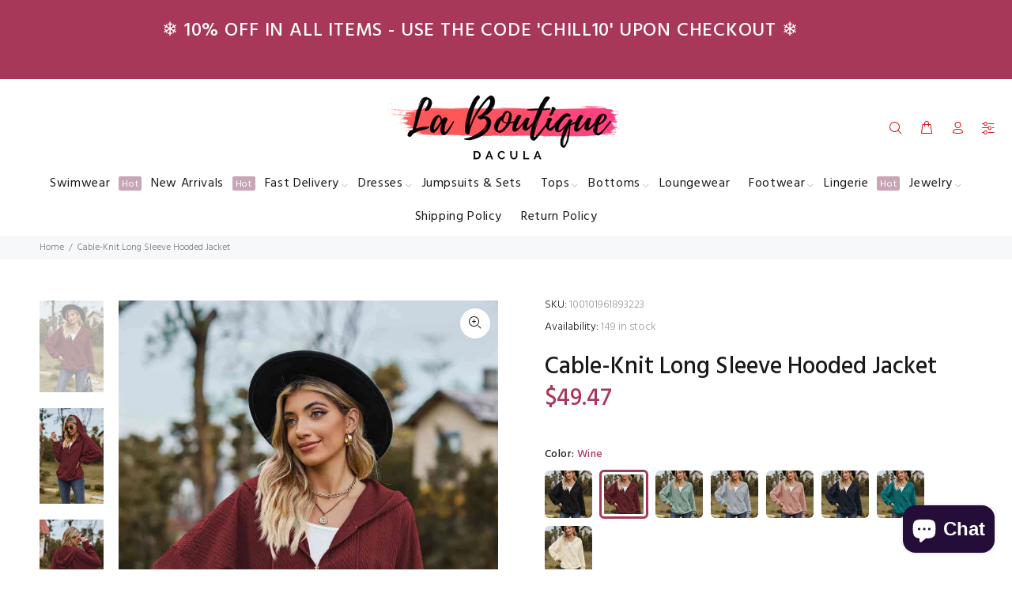

--- FILE ---
content_type: text/html; charset=utf-8
request_url: https://www.laboutiquedacula.com/products/cable-knit-long-sleeve-hooded-jacket?variant=45089277411579
body_size: 32154
content:
<!doctype html>
<!--[if IE 9]> <html class="ie9 no-js" lang="en"> <![endif]-->
<!--[if (gt IE 9)|!(IE)]><!--> <html class="no-js" lang="en"> <!--<![endif]-->
<head>
  <!-- Basic page needs ================================================== -->
  <meta charset="utf-8">
  <!--[if IE]><meta http-equiv="X-UA-Compatible" content="IE=edge,chrome=1"><![endif]-->
  <meta name="viewport" content="width=device-width,initial-scale=1">
  <meta name="theme-color" content="#a83859">
  <meta name="keywords" content="Shopify Template" />
  <meta name="author" content="p-themes">
  <link rel="canonical" href="https://www.laboutiquedacula.com/products/cable-knit-long-sleeve-hooded-jacket"><link rel="shortcut icon" href="//www.laboutiquedacula.com/cdn/shop/files/LBD_Logo_1024x1024_113cc5ac-8b9f-41d8-93c7-026083204378_32x32.png?v=1678094937" type="image/png"><!-- Title and description ================================================== --><title>Cable-Knit Long Sleeve Hooded Jacket
&ndash; La Boutique Dacula
</title><meta name="description" content="Pattern type: Solid Style: Casual Features: Drawstring Neckline: Hooded Length: Regular Sleeve length: Long sleeves Sleeve type: Regular sleeves Material composition: 65% rayon, 30% polyester, 5% spandex Care instructions: Hand wash cold. Do not tumble dry. Imported Product measurements: S: bust 48 in, sleeve length 17"><!-- Social meta ================================================== --><!-- /snippets/social-meta-tags.liquid -->




<meta property="og:site_name" content="La Boutique Dacula">
<meta property="og:url" content="https://www.laboutiquedacula.com/products/cable-knit-long-sleeve-hooded-jacket">
<meta property="og:title" content="Cable-Knit Long Sleeve Hooded Jacket">
<meta property="og:type" content="product">
<meta property="og:description" content="Pattern type: Solid Style: Casual Features: Drawstring Neckline: Hooded Length: Regular Sleeve length: Long sleeves Sleeve type: Regular sleeves Material composition: 65% rayon, 30% polyester, 5% spandex Care instructions: Hand wash cold. Do not tumble dry. Imported Product measurements: S: bust 48 in, sleeve length 17">

  <meta property="og:price:amount" content="49.47">
  <meta property="og:price:currency" content="USD">

<meta property="og:image" content="http://www.laboutiquedacula.com/cdn/shop/products/c084cc11bc14484891a61f1263e5ac38-Min_1200x1200.jpg?v=1702555391"><meta property="og:image" content="http://www.laboutiquedacula.com/cdn/shop/products/9c3133ca392e4128abfa4fb8b2f14409-Min_1200x1200.jpg?v=1702555391"><meta property="og:image" content="http://www.laboutiquedacula.com/cdn/shop/products/4b3b0a7b156e4f7a850edc8465de2b42-Min_1200x1200.jpg?v=1702555391">
<meta property="og:image:secure_url" content="https://www.laboutiquedacula.com/cdn/shop/products/c084cc11bc14484891a61f1263e5ac38-Min_1200x1200.jpg?v=1702555391"><meta property="og:image:secure_url" content="https://www.laboutiquedacula.com/cdn/shop/products/9c3133ca392e4128abfa4fb8b2f14409-Min_1200x1200.jpg?v=1702555391"><meta property="og:image:secure_url" content="https://www.laboutiquedacula.com/cdn/shop/products/4b3b0a7b156e4f7a850edc8465de2b42-Min_1200x1200.jpg?v=1702555391">


<meta name="twitter:card" content="summary_large_image">
<meta name="twitter:title" content="Cable-Knit Long Sleeve Hooded Jacket">
<meta name="twitter:description" content="Pattern type: Solid Style: Casual Features: Drawstring Neckline: Hooded Length: Regular Sleeve length: Long sleeves Sleeve type: Regular sleeves Material composition: 65% rayon, 30% polyester, 5% spandex Care instructions: Hand wash cold. Do not tumble dry. Imported Product measurements: S: bust 48 in, sleeve length 17">
<!-- Helpers ================================================== -->

  <!-- CSS ================================================== --><link href="https://fonts.googleapis.com/css?family=Hind:100,200,300,400,500,600,700,800,900" rel="stylesheet" defer>
<link href="//www.laboutiquedacula.com/cdn/shop/t/30/assets/theme.css?v=153850252408127137441696150926" rel="stylesheet" type="text/css" media="all" />


<script src="//www.laboutiquedacula.com/cdn/shop/t/30/assets/jquery.min.js?v=146653844047132007351606205851" defer="defer"></script><!-- Header hook for plugins ================================================== -->
 

  <!-- Avada FSB Script -->
 

  
  <!-- Avada FSB Compatible Script -->
 
  
    
    
    
      
      
      
      
      
      
    
  

  <!-- /Avada FSB Compatible Script -->

<script>var AVADA_FSB = {
    bars: [{"custom_css":"","link_url":"/checkout","name":"Free Shipping","excludesPages":[],"countries":[],"font_size":26,"device_target":[],"toDate":null,"priority":0,"announcement_only":true,"font_weight":400,"customExcludeUrls":"","background_image":"https://firebasestorage.googleapis.com/v0/b/avada-free-shipping-bar.appspot.com/o/background%2Fvalentine2.png?alt=media&token=cd678cac-a5a6-44d1-96b7-8b10bb35b774","allow_device":"all","allow_show":"all","currency_locale":"en-US","customIncludeUrls":"","goal_text_color":"#B05D5D","below_goal_message":"Only [[below_goal]] away for free shipping","open_new_tab":true,"currency_code":"USD","custom_bg_url":"","includesPages":["/"],"custom_js":"","fromDate":null,"countries_all":true,"without_decimal":false,"font":"Montserrat","status":true,"clickable_bars":["achieve_goal_message"],"timezone":"America/New_York","padding":15,"button_link_content":"Check out now!","with_close_button":false,"clickable_type":"button_link","button_link_bg_color":"#8F8F8F","position":"top_page","background_color":"#FFE8E8","text_color":"#B05D5D","achieve_goal_message":"Congrats! You have got free shipping","has_langify":false,"clickable":true,"initial_message":"💮 😃 <strong>Free Shipping for US Customers</strong> 📦 💮","currency_symbol":"$","close_time_unit":"days","custom_goal":null,"button_link_text_color":"#FFFFFF","goal":100,"strong_color":"","opacity":1,"close_time":1,"langify_locale":"en"}],
    cart: 0,
    compatible: {
      langify: ''
    }
}</script>
  <!-- /Avada FSB Script -->

 <script>window.performance && window.performance.mark && window.performance.mark('shopify.content_for_header.start');</script><meta name="google-site-verification" content="-geU4VtfZzeD48tIeP5N7WWPIzRp93BH9kCj4Wj8nYc">
<meta id="shopify-digital-wallet" name="shopify-digital-wallet" content="/19981021/digital_wallets/dialog">
<link rel="alternate" type="application/json+oembed" href="https://www.laboutiquedacula.com/products/cable-knit-long-sleeve-hooded-jacket.oembed">
<script async="async" src="/checkouts/internal/preloads.js?locale=en-US"></script>
<script id="shopify-features" type="application/json">{"accessToken":"f7224f4bb7025260ece2fde24d96715a","betas":["rich-media-storefront-analytics"],"domain":"www.laboutiquedacula.com","predictiveSearch":true,"shopId":19981021,"locale":"en"}</script>
<script>var Shopify = Shopify || {};
Shopify.shop = "la-boutique-dacula.myshopify.com";
Shopify.locale = "en";
Shopify.currency = {"active":"USD","rate":"1.0"};
Shopify.country = "US";
Shopify.theme = {"name":"Install-me-wokiee-v-1-9-2","id":83867271245,"schema_name":"Wokiee","schema_version":"1.9.2","theme_store_id":null,"role":"main"};
Shopify.theme.handle = "null";
Shopify.theme.style = {"id":null,"handle":null};
Shopify.cdnHost = "www.laboutiquedacula.com/cdn";
Shopify.routes = Shopify.routes || {};
Shopify.routes.root = "/";</script>
<script type="module">!function(o){(o.Shopify=o.Shopify||{}).modules=!0}(window);</script>
<script>!function(o){function n(){var o=[];function n(){o.push(Array.prototype.slice.apply(arguments))}return n.q=o,n}var t=o.Shopify=o.Shopify||{};t.loadFeatures=n(),t.autoloadFeatures=n()}(window);</script>
<script id="shop-js-analytics" type="application/json">{"pageType":"product"}</script>
<script defer="defer" async type="module" src="//www.laboutiquedacula.com/cdn/shopifycloud/shop-js/modules/v2/client.init-shop-cart-sync_C5BV16lS.en.esm.js"></script>
<script defer="defer" async type="module" src="//www.laboutiquedacula.com/cdn/shopifycloud/shop-js/modules/v2/chunk.common_CygWptCX.esm.js"></script>
<script type="module">
  await import("//www.laboutiquedacula.com/cdn/shopifycloud/shop-js/modules/v2/client.init-shop-cart-sync_C5BV16lS.en.esm.js");
await import("//www.laboutiquedacula.com/cdn/shopifycloud/shop-js/modules/v2/chunk.common_CygWptCX.esm.js");

  window.Shopify.SignInWithShop?.initShopCartSync?.({"fedCMEnabled":true,"windoidEnabled":true});

</script>
<script>(function() {
  var isLoaded = false;
  function asyncLoad() {
    if (isLoaded) return;
    isLoaded = true;
    var urls = ["\/\/shopify.privy.com\/widget.js?shop=la-boutique-dacula.myshopify.com","https:\/\/toastibar-cdn.makeprosimp.com\/v1\/published\/32808\/a27eaeca33ca4889959ff97f625b0413\/887\/app.js?v=1\u0026shop=la-boutique-dacula.myshopify.com","https:\/\/instafeed.nfcube.com\/cdn\/4be6cb340e7fbaaafb4b80ed76a48795.js?shop=la-boutique-dacula.myshopify.com","https:\/\/cdn.kilatechapps.com\/media\/countdown\/19981021.min.js?shop=la-boutique-dacula.myshopify.com","https:\/\/cdn.tapcart.com\/mobile-download-banner\/banner-min.js?marketingCopy=Download+Now,+Get+15%25+Off\u0026ctaEvent=get\u0026title=La+Boutique+Dacula\u0026androidLive=true\u0026iosLive=true\u0026appStoreId=1625967923\u0026playStoreId=co.tapcart.app.id_mat0fM06kj\u0026shop=la-boutique-dacula.myshopify.com","https:\/\/countdown.conversionbear.com\/script?app=countdown\u0026shop=la-boutique-dacula.myshopify.com","\/\/www.powr.io\/powr.js?powr-token=la-boutique-dacula.myshopify.com\u0026external-type=shopify\u0026shop=la-boutique-dacula.myshopify.com","https:\/\/trustbadge.shopclimb.com\/files\/js\/dist\/trustbadge.min.js?shop=la-boutique-dacula.myshopify.com","https:\/\/chimpstatic.com\/mcjs-connected\/js\/users\/5508bb2c6ed7cf99e20231fe6\/b866565c883832248543a6408.js?shop=la-boutique-dacula.myshopify.com","https:\/\/static.klaviyo.com\/onsite\/js\/RermV5\/klaviyo.js?company_id=RermV5\u0026shop=la-boutique-dacula.myshopify.com"];
    for (var i = 0; i < urls.length; i++) {
      var s = document.createElement('script');
      s.type = 'text/javascript';
      s.async = true;
      s.src = urls[i];
      var x = document.getElementsByTagName('script')[0];
      x.parentNode.insertBefore(s, x);
    }
  };
  if(window.attachEvent) {
    window.attachEvent('onload', asyncLoad);
  } else {
    window.addEventListener('load', asyncLoad, false);
  }
})();</script>
<script id="__st">var __st={"a":19981021,"offset":-18000,"reqid":"bfe939e7-2005-4372-9355-d23c552dfc4b-1768596677","pageurl":"www.laboutiquedacula.com\/products\/cable-knit-long-sleeve-hooded-jacket?variant=45089277411579","u":"9c217e4b74bd","p":"product","rtyp":"product","rid":8273137565947};</script>
<script>window.ShopifyPaypalV4VisibilityTracking = true;</script>
<script id="captcha-bootstrap">!function(){'use strict';const t='contact',e='account',n='new_comment',o=[[t,t],['blogs',n],['comments',n],[t,'customer']],c=[[e,'customer_login'],[e,'guest_login'],[e,'recover_customer_password'],[e,'create_customer']],r=t=>t.map((([t,e])=>`form[action*='/${t}']:not([data-nocaptcha='true']) input[name='form_type'][value='${e}']`)).join(','),a=t=>()=>t?[...document.querySelectorAll(t)].map((t=>t.form)):[];function s(){const t=[...o],e=r(t);return a(e)}const i='password',u='form_key',d=['recaptcha-v3-token','g-recaptcha-response','h-captcha-response',i],f=()=>{try{return window.sessionStorage}catch{return}},m='__shopify_v',_=t=>t.elements[u];function p(t,e,n=!1){try{const o=window.sessionStorage,c=JSON.parse(o.getItem(e)),{data:r}=function(t){const{data:e,action:n}=t;return t[m]||n?{data:e,action:n}:{data:t,action:n}}(c);for(const[e,n]of Object.entries(r))t.elements[e]&&(t.elements[e].value=n);n&&o.removeItem(e)}catch(o){console.error('form repopulation failed',{error:o})}}const l='form_type',E='cptcha';function T(t){t.dataset[E]=!0}const w=window,h=w.document,L='Shopify',v='ce_forms',y='captcha';let A=!1;((t,e)=>{const n=(g='f06e6c50-85a8-45c8-87d0-21a2b65856fe',I='https://cdn.shopify.com/shopifycloud/storefront-forms-hcaptcha/ce_storefront_forms_captcha_hcaptcha.v1.5.2.iife.js',D={infoText:'Protected by hCaptcha',privacyText:'Privacy',termsText:'Terms'},(t,e,n)=>{const o=w[L][v],c=o.bindForm;if(c)return c(t,g,e,D).then(n);var r;o.q.push([[t,g,e,D],n]),r=I,A||(h.body.append(Object.assign(h.createElement('script'),{id:'captcha-provider',async:!0,src:r})),A=!0)});var g,I,D;w[L]=w[L]||{},w[L][v]=w[L][v]||{},w[L][v].q=[],w[L][y]=w[L][y]||{},w[L][y].protect=function(t,e){n(t,void 0,e),T(t)},Object.freeze(w[L][y]),function(t,e,n,w,h,L){const[v,y,A,g]=function(t,e,n){const i=e?o:[],u=t?c:[],d=[...i,...u],f=r(d),m=r(i),_=r(d.filter((([t,e])=>n.includes(e))));return[a(f),a(m),a(_),s()]}(w,h,L),I=t=>{const e=t.target;return e instanceof HTMLFormElement?e:e&&e.form},D=t=>v().includes(t);t.addEventListener('submit',(t=>{const e=I(t);if(!e)return;const n=D(e)&&!e.dataset.hcaptchaBound&&!e.dataset.recaptchaBound,o=_(e),c=g().includes(e)&&(!o||!o.value);(n||c)&&t.preventDefault(),c&&!n&&(function(t){try{if(!f())return;!function(t){const e=f();if(!e)return;const n=_(t);if(!n)return;const o=n.value;o&&e.removeItem(o)}(t);const e=Array.from(Array(32),(()=>Math.random().toString(36)[2])).join('');!function(t,e){_(t)||t.append(Object.assign(document.createElement('input'),{type:'hidden',name:u})),t.elements[u].value=e}(t,e),function(t,e){const n=f();if(!n)return;const o=[...t.querySelectorAll(`input[type='${i}']`)].map((({name:t})=>t)),c=[...d,...o],r={};for(const[a,s]of new FormData(t).entries())c.includes(a)||(r[a]=s);n.setItem(e,JSON.stringify({[m]:1,action:t.action,data:r}))}(t,e)}catch(e){console.error('failed to persist form',e)}}(e),e.submit())}));const S=(t,e)=>{t&&!t.dataset[E]&&(n(t,e.some((e=>e===t))),T(t))};for(const o of['focusin','change'])t.addEventListener(o,(t=>{const e=I(t);D(e)&&S(e,y())}));const B=e.get('form_key'),M=e.get(l),P=B&&M;t.addEventListener('DOMContentLoaded',(()=>{const t=y();if(P)for(const e of t)e.elements[l].value===M&&p(e,B);[...new Set([...A(),...v().filter((t=>'true'===t.dataset.shopifyCaptcha))])].forEach((e=>S(e,t)))}))}(h,new URLSearchParams(w.location.search),n,t,e,['guest_login'])})(!0,!0)}();</script>
<script integrity="sha256-4kQ18oKyAcykRKYeNunJcIwy7WH5gtpwJnB7kiuLZ1E=" data-source-attribution="shopify.loadfeatures" defer="defer" src="//www.laboutiquedacula.com/cdn/shopifycloud/storefront/assets/storefront/load_feature-a0a9edcb.js" crossorigin="anonymous"></script>
<script data-source-attribution="shopify.dynamic_checkout.dynamic.init">var Shopify=Shopify||{};Shopify.PaymentButton=Shopify.PaymentButton||{isStorefrontPortableWallets:!0,init:function(){window.Shopify.PaymentButton.init=function(){};var t=document.createElement("script");t.src="https://www.laboutiquedacula.com/cdn/shopifycloud/portable-wallets/latest/portable-wallets.en.js",t.type="module",document.head.appendChild(t)}};
</script>
<script data-source-attribution="shopify.dynamic_checkout.buyer_consent">
  function portableWalletsHideBuyerConsent(e){var t=document.getElementById("shopify-buyer-consent"),n=document.getElementById("shopify-subscription-policy-button");t&&n&&(t.classList.add("hidden"),t.setAttribute("aria-hidden","true"),n.removeEventListener("click",e))}function portableWalletsShowBuyerConsent(e){var t=document.getElementById("shopify-buyer-consent"),n=document.getElementById("shopify-subscription-policy-button");t&&n&&(t.classList.remove("hidden"),t.removeAttribute("aria-hidden"),n.addEventListener("click",e))}window.Shopify?.PaymentButton&&(window.Shopify.PaymentButton.hideBuyerConsent=portableWalletsHideBuyerConsent,window.Shopify.PaymentButton.showBuyerConsent=portableWalletsShowBuyerConsent);
</script>
<script>
  function portableWalletsCleanup(e){e&&e.src&&console.error("Failed to load portable wallets script "+e.src);var t=document.querySelectorAll("shopify-accelerated-checkout .shopify-payment-button__skeleton, shopify-accelerated-checkout-cart .wallet-cart-button__skeleton"),e=document.getElementById("shopify-buyer-consent");for(let e=0;e<t.length;e++)t[e].remove();e&&e.remove()}function portableWalletsNotLoadedAsModule(e){e instanceof ErrorEvent&&"string"==typeof e.message&&e.message.includes("import.meta")&&"string"==typeof e.filename&&e.filename.includes("portable-wallets")&&(window.removeEventListener("error",portableWalletsNotLoadedAsModule),window.Shopify.PaymentButton.failedToLoad=e,"loading"===document.readyState?document.addEventListener("DOMContentLoaded",window.Shopify.PaymentButton.init):window.Shopify.PaymentButton.init())}window.addEventListener("error",portableWalletsNotLoadedAsModule);
</script>

<script type="module" src="https://www.laboutiquedacula.com/cdn/shopifycloud/portable-wallets/latest/portable-wallets.en.js" onError="portableWalletsCleanup(this)" crossorigin="anonymous"></script>
<script nomodule>
  document.addEventListener("DOMContentLoaded", portableWalletsCleanup);
</script>

<link id="shopify-accelerated-checkout-styles" rel="stylesheet" media="screen" href="https://www.laboutiquedacula.com/cdn/shopifycloud/portable-wallets/latest/accelerated-checkout-backwards-compat.css" crossorigin="anonymous">
<style id="shopify-accelerated-checkout-cart">
        #shopify-buyer-consent {
  margin-top: 1em;
  display: inline-block;
  width: 100%;
}

#shopify-buyer-consent.hidden {
  display: none;
}

#shopify-subscription-policy-button {
  background: none;
  border: none;
  padding: 0;
  text-decoration: underline;
  font-size: inherit;
  cursor: pointer;
}

#shopify-subscription-policy-button::before {
  box-shadow: none;
}

      </style>
<script id="sections-script" data-sections="promo-fixed" defer="defer" src="//www.laboutiquedacula.com/cdn/shop/t/30/compiled_assets/scripts.js?v=6372"></script>
<script>window.performance && window.performance.mark && window.performance.mark('shopify.content_for_header.end');</script>
  <!-- /Header hook for plugins ================================================== --><script src="https://cdn.shopify.com/extensions/7bc9bb47-adfa-4267-963e-cadee5096caf/inbox-1252/assets/inbox-chat-loader.js" type="text/javascript" defer="defer"></script>
<link href="https://monorail-edge.shopifysvc.com" rel="dns-prefetch">
<script>(function(){if ("sendBeacon" in navigator && "performance" in window) {try {var session_token_from_headers = performance.getEntriesByType('navigation')[0].serverTiming.find(x => x.name == '_s').description;} catch {var session_token_from_headers = undefined;}var session_cookie_matches = document.cookie.match(/_shopify_s=([^;]*)/);var session_token_from_cookie = session_cookie_matches && session_cookie_matches.length === 2 ? session_cookie_matches[1] : "";var session_token = session_token_from_headers || session_token_from_cookie || "";function handle_abandonment_event(e) {var entries = performance.getEntries().filter(function(entry) {return /monorail-edge.shopifysvc.com/.test(entry.name);});if (!window.abandonment_tracked && entries.length === 0) {window.abandonment_tracked = true;var currentMs = Date.now();var navigation_start = performance.timing.navigationStart;var payload = {shop_id: 19981021,url: window.location.href,navigation_start,duration: currentMs - navigation_start,session_token,page_type: "product"};window.navigator.sendBeacon("https://monorail-edge.shopifysvc.com/v1/produce", JSON.stringify({schema_id: "online_store_buyer_site_abandonment/1.1",payload: payload,metadata: {event_created_at_ms: currentMs,event_sent_at_ms: currentMs}}));}}window.addEventListener('pagehide', handle_abandonment_event);}}());</script>
<script id="web-pixels-manager-setup">(function e(e,d,r,n,o){if(void 0===o&&(o={}),!Boolean(null===(a=null===(i=window.Shopify)||void 0===i?void 0:i.analytics)||void 0===a?void 0:a.replayQueue)){var i,a;window.Shopify=window.Shopify||{};var t=window.Shopify;t.analytics=t.analytics||{};var s=t.analytics;s.replayQueue=[],s.publish=function(e,d,r){return s.replayQueue.push([e,d,r]),!0};try{self.performance.mark("wpm:start")}catch(e){}var l=function(){var e={modern:/Edge?\/(1{2}[4-9]|1[2-9]\d|[2-9]\d{2}|\d{4,})\.\d+(\.\d+|)|Firefox\/(1{2}[4-9]|1[2-9]\d|[2-9]\d{2}|\d{4,})\.\d+(\.\d+|)|Chrom(ium|e)\/(9{2}|\d{3,})\.\d+(\.\d+|)|(Maci|X1{2}).+ Version\/(15\.\d+|(1[6-9]|[2-9]\d|\d{3,})\.\d+)([,.]\d+|)( \(\w+\)|)( Mobile\/\w+|) Safari\/|Chrome.+OPR\/(9{2}|\d{3,})\.\d+\.\d+|(CPU[ +]OS|iPhone[ +]OS|CPU[ +]iPhone|CPU IPhone OS|CPU iPad OS)[ +]+(15[._]\d+|(1[6-9]|[2-9]\d|\d{3,})[._]\d+)([._]\d+|)|Android:?[ /-](13[3-9]|1[4-9]\d|[2-9]\d{2}|\d{4,})(\.\d+|)(\.\d+|)|Android.+Firefox\/(13[5-9]|1[4-9]\d|[2-9]\d{2}|\d{4,})\.\d+(\.\d+|)|Android.+Chrom(ium|e)\/(13[3-9]|1[4-9]\d|[2-9]\d{2}|\d{4,})\.\d+(\.\d+|)|SamsungBrowser\/([2-9]\d|\d{3,})\.\d+/,legacy:/Edge?\/(1[6-9]|[2-9]\d|\d{3,})\.\d+(\.\d+|)|Firefox\/(5[4-9]|[6-9]\d|\d{3,})\.\d+(\.\d+|)|Chrom(ium|e)\/(5[1-9]|[6-9]\d|\d{3,})\.\d+(\.\d+|)([\d.]+$|.*Safari\/(?![\d.]+ Edge\/[\d.]+$))|(Maci|X1{2}).+ Version\/(10\.\d+|(1[1-9]|[2-9]\d|\d{3,})\.\d+)([,.]\d+|)( \(\w+\)|)( Mobile\/\w+|) Safari\/|Chrome.+OPR\/(3[89]|[4-9]\d|\d{3,})\.\d+\.\d+|(CPU[ +]OS|iPhone[ +]OS|CPU[ +]iPhone|CPU IPhone OS|CPU iPad OS)[ +]+(10[._]\d+|(1[1-9]|[2-9]\d|\d{3,})[._]\d+)([._]\d+|)|Android:?[ /-](13[3-9]|1[4-9]\d|[2-9]\d{2}|\d{4,})(\.\d+|)(\.\d+|)|Mobile Safari.+OPR\/([89]\d|\d{3,})\.\d+\.\d+|Android.+Firefox\/(13[5-9]|1[4-9]\d|[2-9]\d{2}|\d{4,})\.\d+(\.\d+|)|Android.+Chrom(ium|e)\/(13[3-9]|1[4-9]\d|[2-9]\d{2}|\d{4,})\.\d+(\.\d+|)|Android.+(UC? ?Browser|UCWEB|U3)[ /]?(15\.([5-9]|\d{2,})|(1[6-9]|[2-9]\d|\d{3,})\.\d+)\.\d+|SamsungBrowser\/(5\.\d+|([6-9]|\d{2,})\.\d+)|Android.+MQ{2}Browser\/(14(\.(9|\d{2,})|)|(1[5-9]|[2-9]\d|\d{3,})(\.\d+|))(\.\d+|)|K[Aa][Ii]OS\/(3\.\d+|([4-9]|\d{2,})\.\d+)(\.\d+|)/},d=e.modern,r=e.legacy,n=navigator.userAgent;return n.match(d)?"modern":n.match(r)?"legacy":"unknown"}(),u="modern"===l?"modern":"legacy",c=(null!=n?n:{modern:"",legacy:""})[u],f=function(e){return[e.baseUrl,"/wpm","/b",e.hashVersion,"modern"===e.buildTarget?"m":"l",".js"].join("")}({baseUrl:d,hashVersion:r,buildTarget:u}),m=function(e){var d=e.version,r=e.bundleTarget,n=e.surface,o=e.pageUrl,i=e.monorailEndpoint;return{emit:function(e){var a=e.status,t=e.errorMsg,s=(new Date).getTime(),l=JSON.stringify({metadata:{event_sent_at_ms:s},events:[{schema_id:"web_pixels_manager_load/3.1",payload:{version:d,bundle_target:r,page_url:o,status:a,surface:n,error_msg:t},metadata:{event_created_at_ms:s}}]});if(!i)return console&&console.warn&&console.warn("[Web Pixels Manager] No Monorail endpoint provided, skipping logging."),!1;try{return self.navigator.sendBeacon.bind(self.navigator)(i,l)}catch(e){}var u=new XMLHttpRequest;try{return u.open("POST",i,!0),u.setRequestHeader("Content-Type","text/plain"),u.send(l),!0}catch(e){return console&&console.warn&&console.warn("[Web Pixels Manager] Got an unhandled error while logging to Monorail."),!1}}}}({version:r,bundleTarget:l,surface:e.surface,pageUrl:self.location.href,monorailEndpoint:e.monorailEndpoint});try{o.browserTarget=l,function(e){var d=e.src,r=e.async,n=void 0===r||r,o=e.onload,i=e.onerror,a=e.sri,t=e.scriptDataAttributes,s=void 0===t?{}:t,l=document.createElement("script"),u=document.querySelector("head"),c=document.querySelector("body");if(l.async=n,l.src=d,a&&(l.integrity=a,l.crossOrigin="anonymous"),s)for(var f in s)if(Object.prototype.hasOwnProperty.call(s,f))try{l.dataset[f]=s[f]}catch(e){}if(o&&l.addEventListener("load",o),i&&l.addEventListener("error",i),u)u.appendChild(l);else{if(!c)throw new Error("Did not find a head or body element to append the script");c.appendChild(l)}}({src:f,async:!0,onload:function(){if(!function(){var e,d;return Boolean(null===(d=null===(e=window.Shopify)||void 0===e?void 0:e.analytics)||void 0===d?void 0:d.initialized)}()){var d=window.webPixelsManager.init(e)||void 0;if(d){var r=window.Shopify.analytics;r.replayQueue.forEach((function(e){var r=e[0],n=e[1],o=e[2];d.publishCustomEvent(r,n,o)})),r.replayQueue=[],r.publish=d.publishCustomEvent,r.visitor=d.visitor,r.initialized=!0}}},onerror:function(){return m.emit({status:"failed",errorMsg:"".concat(f," has failed to load")})},sri:function(e){var d=/^sha384-[A-Za-z0-9+/=]+$/;return"string"==typeof e&&d.test(e)}(c)?c:"",scriptDataAttributes:o}),m.emit({status:"loading"})}catch(e){m.emit({status:"failed",errorMsg:(null==e?void 0:e.message)||"Unknown error"})}}})({shopId: 19981021,storefrontBaseUrl: "https://www.laboutiquedacula.com",extensionsBaseUrl: "https://extensions.shopifycdn.com/cdn/shopifycloud/web-pixels-manager",monorailEndpoint: "https://monorail-edge.shopifysvc.com/unstable/produce_batch",surface: "storefront-renderer",enabledBetaFlags: ["2dca8a86"],webPixelsConfigList: [{"id":"539984123","configuration":"{\"config\":\"{\\\"pixel_id\\\":\\\"GT-WR4ZVXR\\\",\\\"target_country\\\":\\\"US\\\",\\\"gtag_events\\\":[{\\\"type\\\":\\\"purchase\\\",\\\"action_label\\\":\\\"MC-CX7R6J8EW0\\\"},{\\\"type\\\":\\\"page_view\\\",\\\"action_label\\\":\\\"MC-CX7R6J8EW0\\\"},{\\\"type\\\":\\\"view_item\\\",\\\"action_label\\\":\\\"MC-CX7R6J8EW0\\\"}],\\\"enable_monitoring_mode\\\":false}\"}","eventPayloadVersion":"v1","runtimeContext":"OPEN","scriptVersion":"b2a88bafab3e21179ed38636efcd8a93","type":"APP","apiClientId":1780363,"privacyPurposes":[],"dataSharingAdjustments":{"protectedCustomerApprovalScopes":["read_customer_address","read_customer_email","read_customer_name","read_customer_personal_data","read_customer_phone"]}},{"id":"227213563","configuration":"{\"pixel_id\":\"719703485137150\",\"pixel_type\":\"facebook_pixel\",\"metaapp_system_user_token\":\"-\"}","eventPayloadVersion":"v1","runtimeContext":"OPEN","scriptVersion":"ca16bc87fe92b6042fbaa3acc2fbdaa6","type":"APP","apiClientId":2329312,"privacyPurposes":["ANALYTICS","MARKETING","SALE_OF_DATA"],"dataSharingAdjustments":{"protectedCustomerApprovalScopes":["read_customer_address","read_customer_email","read_customer_name","read_customer_personal_data","read_customer_phone"]}},{"id":"95977723","configuration":"{\"tagID\":\"2613962197769\"}","eventPayloadVersion":"v1","runtimeContext":"STRICT","scriptVersion":"18031546ee651571ed29edbe71a3550b","type":"APP","apiClientId":3009811,"privacyPurposes":["ANALYTICS","MARKETING","SALE_OF_DATA"],"dataSharingAdjustments":{"protectedCustomerApprovalScopes":["read_customer_address","read_customer_email","read_customer_name","read_customer_personal_data","read_customer_phone"]}},{"id":"73105659","eventPayloadVersion":"v1","runtimeContext":"LAX","scriptVersion":"1","type":"CUSTOM","privacyPurposes":["ANALYTICS"],"name":"Google Analytics tag (migrated)"},{"id":"shopify-app-pixel","configuration":"{}","eventPayloadVersion":"v1","runtimeContext":"STRICT","scriptVersion":"0450","apiClientId":"shopify-pixel","type":"APP","privacyPurposes":["ANALYTICS","MARKETING"]},{"id":"shopify-custom-pixel","eventPayloadVersion":"v1","runtimeContext":"LAX","scriptVersion":"0450","apiClientId":"shopify-pixel","type":"CUSTOM","privacyPurposes":["ANALYTICS","MARKETING"]}],isMerchantRequest: false,initData: {"shop":{"name":"La Boutique Dacula","paymentSettings":{"currencyCode":"USD"},"myshopifyDomain":"la-boutique-dacula.myshopify.com","countryCode":"US","storefrontUrl":"https:\/\/www.laboutiquedacula.com"},"customer":null,"cart":null,"checkout":null,"productVariants":[{"price":{"amount":49.47,"currencyCode":"USD"},"product":{"title":"Cable-Knit Long Sleeve Hooded Jacket","vendor":"Trendsi","id":"8273137565947","untranslatedTitle":"Cable-Knit Long Sleeve Hooded Jacket","url":"\/products\/cable-knit-long-sleeve-hooded-jacket","type":"Jacket"},"id":"45089277214971","image":{"src":"\/\/www.laboutiquedacula.com\/cdn\/shop\/products\/3689d4c09ba94f4da67513a9c6a02919-Min.jpg?v=1702555391"},"sku":"100101961891028","title":"Black \/ S","untranslatedTitle":"Black \/ S"},{"price":{"amount":49.47,"currencyCode":"USD"},"product":{"title":"Cable-Knit Long Sleeve Hooded Jacket","vendor":"Trendsi","id":"8273137565947","untranslatedTitle":"Cable-Knit Long Sleeve Hooded Jacket","url":"\/products\/cable-knit-long-sleeve-hooded-jacket","type":"Jacket"},"id":"45089277247739","image":{"src":"\/\/www.laboutiquedacula.com\/cdn\/shop\/products\/3689d4c09ba94f4da67513a9c6a02919-Min.jpg?v=1702555391"},"sku":"100101961890069","title":"Black \/ M","untranslatedTitle":"Black \/ M"},{"price":{"amount":49.47,"currencyCode":"USD"},"product":{"title":"Cable-Knit Long Sleeve Hooded Jacket","vendor":"Trendsi","id":"8273137565947","untranslatedTitle":"Cable-Knit Long Sleeve Hooded Jacket","url":"\/products\/cable-knit-long-sleeve-hooded-jacket","type":"Jacket"},"id":"45089277280507","image":{"src":"\/\/www.laboutiquedacula.com\/cdn\/shop\/products\/3689d4c09ba94f4da67513a9c6a02919-Min.jpg?v=1702555391"},"sku":"100101961892510","title":"Black \/ L","untranslatedTitle":"Black \/ L"},{"price":{"amount":49.47,"currencyCode":"USD"},"product":{"title":"Cable-Knit Long Sleeve Hooded Jacket","vendor":"Trendsi","id":"8273137565947","untranslatedTitle":"Cable-Knit Long Sleeve Hooded Jacket","url":"\/products\/cable-knit-long-sleeve-hooded-jacket","type":"Jacket"},"id":"45089277313275","image":{"src":"\/\/www.laboutiquedacula.com\/cdn\/shop\/products\/3689d4c09ba94f4da67513a9c6a02919-Min.jpg?v=1702555391"},"sku":"100101961892667","title":"Black \/ XL","untranslatedTitle":"Black \/ XL"},{"price":{"amount":49.47,"currencyCode":"USD"},"product":{"title":"Cable-Knit Long Sleeve Hooded Jacket","vendor":"Trendsi","id":"8273137565947","untranslatedTitle":"Cable-Knit Long Sleeve Hooded Jacket","url":"\/products\/cable-knit-long-sleeve-hooded-jacket","type":"Jacket"},"id":"45089277346043","image":{"src":"\/\/www.laboutiquedacula.com\/cdn\/shop\/products\/3689d4c09ba94f4da67513a9c6a02919-Min.jpg?v=1702555391"},"sku":"100101961897881","title":"Black \/ 2XL","untranslatedTitle":"Black \/ 2XL"},{"price":{"amount":49.47,"currencyCode":"USD"},"product":{"title":"Cable-Knit Long Sleeve Hooded Jacket","vendor":"Trendsi","id":"8273137565947","untranslatedTitle":"Cable-Knit Long Sleeve Hooded Jacket","url":"\/products\/cable-knit-long-sleeve-hooded-jacket","type":"Jacket"},"id":"45089277378811","image":{"src":"\/\/www.laboutiquedacula.com\/cdn\/shop\/products\/6767179a62ec4b679dd802a193d92001-Min.jpg?v=1702555391"},"sku":"100101961894116","title":"Wine \/ S","untranslatedTitle":"Wine \/ S"},{"price":{"amount":49.47,"currencyCode":"USD"},"product":{"title":"Cable-Knit Long Sleeve Hooded Jacket","vendor":"Trendsi","id":"8273137565947","untranslatedTitle":"Cable-Knit Long Sleeve Hooded Jacket","url":"\/products\/cable-knit-long-sleeve-hooded-jacket","type":"Jacket"},"id":"45089277411579","image":{"src":"\/\/www.laboutiquedacula.com\/cdn\/shop\/products\/6767179a62ec4b679dd802a193d92001-Min.jpg?v=1702555391"},"sku":"100101961893223","title":"Wine \/ M","untranslatedTitle":"Wine \/ M"},{"price":{"amount":49.47,"currencyCode":"USD"},"product":{"title":"Cable-Knit Long Sleeve Hooded Jacket","vendor":"Trendsi","id":"8273137565947","untranslatedTitle":"Cable-Knit Long Sleeve Hooded Jacket","url":"\/products\/cable-knit-long-sleeve-hooded-jacket","type":"Jacket"},"id":"45089277444347","image":{"src":"\/\/www.laboutiquedacula.com\/cdn\/shop\/products\/6767179a62ec4b679dd802a193d92001-Min.jpg?v=1702555391"},"sku":"100101961896628","title":"Wine \/ L","untranslatedTitle":"Wine \/ L"},{"price":{"amount":49.47,"currencyCode":"USD"},"product":{"title":"Cable-Knit Long Sleeve Hooded Jacket","vendor":"Trendsi","id":"8273137565947","untranslatedTitle":"Cable-Knit Long Sleeve Hooded Jacket","url":"\/products\/cable-knit-long-sleeve-hooded-jacket","type":"Jacket"},"id":"45089277477115","image":{"src":"\/\/www.laboutiquedacula.com\/cdn\/shop\/products\/6767179a62ec4b679dd802a193d92001-Min.jpg?v=1702555391"},"sku":"100101961890877","title":"Wine \/ XL","untranslatedTitle":"Wine \/ XL"},{"price":{"amount":49.47,"currencyCode":"USD"},"product":{"title":"Cable-Knit Long Sleeve Hooded Jacket","vendor":"Trendsi","id":"8273137565947","untranslatedTitle":"Cable-Knit Long Sleeve Hooded Jacket","url":"\/products\/cable-knit-long-sleeve-hooded-jacket","type":"Jacket"},"id":"45089277509883","image":{"src":"\/\/www.laboutiquedacula.com\/cdn\/shop\/products\/6767179a62ec4b679dd802a193d92001-Min.jpg?v=1702555391"},"sku":"100101961891369","title":"Wine \/ 2XL","untranslatedTitle":"Wine \/ 2XL"},{"price":{"amount":49.47,"currencyCode":"USD"},"product":{"title":"Cable-Knit Long Sleeve Hooded Jacket","vendor":"Trendsi","id":"8273137565947","untranslatedTitle":"Cable-Knit Long Sleeve Hooded Jacket","url":"\/products\/cable-knit-long-sleeve-hooded-jacket","type":"Jacket"},"id":"45089277542651","image":{"src":"\/\/www.laboutiquedacula.com\/cdn\/shop\/products\/6ef82d386542400b97c1ac45ff8674c3-Min.jpg?v=1702555391"},"sku":"100101961890845","title":"Sage \/ S","untranslatedTitle":"Sage \/ S"},{"price":{"amount":49.47,"currencyCode":"USD"},"product":{"title":"Cable-Knit Long Sleeve Hooded Jacket","vendor":"Trendsi","id":"8273137565947","untranslatedTitle":"Cable-Knit Long Sleeve Hooded Jacket","url":"\/products\/cable-knit-long-sleeve-hooded-jacket","type":"Jacket"},"id":"45089277575419","image":{"src":"\/\/www.laboutiquedacula.com\/cdn\/shop\/products\/6ef82d386542400b97c1ac45ff8674c3-Min.jpg?v=1702555391"},"sku":"100101961895821","title":"Sage \/ M","untranslatedTitle":"Sage \/ M"},{"price":{"amount":49.47,"currencyCode":"USD"},"product":{"title":"Cable-Knit Long Sleeve Hooded Jacket","vendor":"Trendsi","id":"8273137565947","untranslatedTitle":"Cable-Knit Long Sleeve Hooded Jacket","url":"\/products\/cable-knit-long-sleeve-hooded-jacket","type":"Jacket"},"id":"45089277608187","image":{"src":"\/\/www.laboutiquedacula.com\/cdn\/shop\/products\/6ef82d386542400b97c1ac45ff8674c3-Min.jpg?v=1702555391"},"sku":"100101961897937","title":"Sage \/ L","untranslatedTitle":"Sage \/ L"},{"price":{"amount":49.47,"currencyCode":"USD"},"product":{"title":"Cable-Knit Long Sleeve Hooded Jacket","vendor":"Trendsi","id":"8273137565947","untranslatedTitle":"Cable-Knit Long Sleeve Hooded Jacket","url":"\/products\/cable-knit-long-sleeve-hooded-jacket","type":"Jacket"},"id":"45089277640955","image":{"src":"\/\/www.laboutiquedacula.com\/cdn\/shop\/products\/6ef82d386542400b97c1ac45ff8674c3-Min.jpg?v=1702555391"},"sku":"100101961897531","title":"Sage \/ XL","untranslatedTitle":"Sage \/ XL"},{"price":{"amount":49.47,"currencyCode":"USD"},"product":{"title":"Cable-Knit Long Sleeve Hooded Jacket","vendor":"Trendsi","id":"8273137565947","untranslatedTitle":"Cable-Knit Long Sleeve Hooded Jacket","url":"\/products\/cable-knit-long-sleeve-hooded-jacket","type":"Jacket"},"id":"45089277673723","image":{"src":"\/\/www.laboutiquedacula.com\/cdn\/shop\/products\/6ef82d386542400b97c1ac45ff8674c3-Min.jpg?v=1702555391"},"sku":"100101961898062","title":"Sage \/ 2XL","untranslatedTitle":"Sage \/ 2XL"},{"price":{"amount":49.47,"currencyCode":"USD"},"product":{"title":"Cable-Knit Long Sleeve Hooded Jacket","vendor":"Trendsi","id":"8273137565947","untranslatedTitle":"Cable-Knit Long Sleeve Hooded Jacket","url":"\/products\/cable-knit-long-sleeve-hooded-jacket","type":"Jacket"},"id":"45089277706491","image":{"src":"\/\/www.laboutiquedacula.com\/cdn\/shop\/products\/8ea48e358e594e3aa698b08e1284b6b1-Min.jpg?v=1702555391"},"sku":"100101961898387","title":"Light Gray \/ S","untranslatedTitle":"Light Gray \/ S"},{"price":{"amount":49.47,"currencyCode":"USD"},"product":{"title":"Cable-Knit Long Sleeve Hooded Jacket","vendor":"Trendsi","id":"8273137565947","untranslatedTitle":"Cable-Knit Long Sleeve Hooded Jacket","url":"\/products\/cable-knit-long-sleeve-hooded-jacket","type":"Jacket"},"id":"45089277739259","image":{"src":"\/\/www.laboutiquedacula.com\/cdn\/shop\/products\/8ea48e358e594e3aa698b08e1284b6b1-Min.jpg?v=1702555391"},"sku":"100101961895590","title":"Light Gray \/ M","untranslatedTitle":"Light Gray \/ M"},{"price":{"amount":49.47,"currencyCode":"USD"},"product":{"title":"Cable-Knit Long Sleeve Hooded Jacket","vendor":"Trendsi","id":"8273137565947","untranslatedTitle":"Cable-Knit Long Sleeve Hooded Jacket","url":"\/products\/cable-knit-long-sleeve-hooded-jacket","type":"Jacket"},"id":"45089277772027","image":{"src":"\/\/www.laboutiquedacula.com\/cdn\/shop\/products\/8ea48e358e594e3aa698b08e1284b6b1-Min.jpg?v=1702555391"},"sku":"100101961898862","title":"Light Gray \/ L","untranslatedTitle":"Light Gray \/ L"},{"price":{"amount":49.47,"currencyCode":"USD"},"product":{"title":"Cable-Knit Long Sleeve Hooded Jacket","vendor":"Trendsi","id":"8273137565947","untranslatedTitle":"Cable-Knit Long Sleeve Hooded Jacket","url":"\/products\/cable-knit-long-sleeve-hooded-jacket","type":"Jacket"},"id":"45089277804795","image":{"src":"\/\/www.laboutiquedacula.com\/cdn\/shop\/products\/8ea48e358e594e3aa698b08e1284b6b1-Min.jpg?v=1702555391"},"sku":"100101961899267","title":"Light Gray \/ XL","untranslatedTitle":"Light Gray \/ XL"},{"price":{"amount":49.47,"currencyCode":"USD"},"product":{"title":"Cable-Knit Long Sleeve Hooded Jacket","vendor":"Trendsi","id":"8273137565947","untranslatedTitle":"Cable-Knit Long Sleeve Hooded Jacket","url":"\/products\/cable-knit-long-sleeve-hooded-jacket","type":"Jacket"},"id":"45089277837563","image":{"src":"\/\/www.laboutiquedacula.com\/cdn\/shop\/products\/8ea48e358e594e3aa698b08e1284b6b1-Min.jpg?v=1702555391"},"sku":"100101961893675","title":"Light Gray \/ 2XL","untranslatedTitle":"Light Gray \/ 2XL"},{"price":{"amount":49.47,"currencyCode":"USD"},"product":{"title":"Cable-Knit Long Sleeve Hooded Jacket","vendor":"Trendsi","id":"8273137565947","untranslatedTitle":"Cable-Knit Long Sleeve Hooded Jacket","url":"\/products\/cable-knit-long-sleeve-hooded-jacket","type":"Jacket"},"id":"45089277870331","image":{"src":"\/\/www.laboutiquedacula.com\/cdn\/shop\/products\/c084cc11bc14484891a61f1263e5ac38-Min.jpg?v=1702555391"},"sku":"100101961890939","title":"Dusty Pink \/ S","untranslatedTitle":"Dusty Pink \/ S"},{"price":{"amount":49.47,"currencyCode":"USD"},"product":{"title":"Cable-Knit Long Sleeve Hooded Jacket","vendor":"Trendsi","id":"8273137565947","untranslatedTitle":"Cable-Knit Long Sleeve Hooded Jacket","url":"\/products\/cable-knit-long-sleeve-hooded-jacket","type":"Jacket"},"id":"45089277903099","image":{"src":"\/\/www.laboutiquedacula.com\/cdn\/shop\/products\/c084cc11bc14484891a61f1263e5ac38-Min.jpg?v=1702555391"},"sku":"100101961896233","title":"Dusty Pink \/ M","untranslatedTitle":"Dusty Pink \/ M"},{"price":{"amount":49.47,"currencyCode":"USD"},"product":{"title":"Cable-Knit Long Sleeve Hooded Jacket","vendor":"Trendsi","id":"8273137565947","untranslatedTitle":"Cable-Knit Long Sleeve Hooded Jacket","url":"\/products\/cable-knit-long-sleeve-hooded-jacket","type":"Jacket"},"id":"45089277935867","image":{"src":"\/\/www.laboutiquedacula.com\/cdn\/shop\/products\/c084cc11bc14484891a61f1263e5ac38-Min.jpg?v=1702555391"},"sku":"100101961897904","title":"Dusty Pink \/ L","untranslatedTitle":"Dusty Pink \/ L"},{"price":{"amount":49.47,"currencyCode":"USD"},"product":{"title":"Cable-Knit Long Sleeve Hooded Jacket","vendor":"Trendsi","id":"8273137565947","untranslatedTitle":"Cable-Knit Long Sleeve Hooded Jacket","url":"\/products\/cable-knit-long-sleeve-hooded-jacket","type":"Jacket"},"id":"45089277968635","image":{"src":"\/\/www.laboutiquedacula.com\/cdn\/shop\/products\/c084cc11bc14484891a61f1263e5ac38-Min.jpg?v=1702555391"},"sku":"100101961891492","title":"Dusty Pink \/ XL","untranslatedTitle":"Dusty Pink \/ XL"},{"price":{"amount":49.47,"currencyCode":"USD"},"product":{"title":"Cable-Knit Long Sleeve Hooded Jacket","vendor":"Trendsi","id":"8273137565947","untranslatedTitle":"Cable-Knit Long Sleeve Hooded Jacket","url":"\/products\/cable-knit-long-sleeve-hooded-jacket","type":"Jacket"},"id":"45089278001403","image":{"src":"\/\/www.laboutiquedacula.com\/cdn\/shop\/products\/c084cc11bc14484891a61f1263e5ac38-Min.jpg?v=1702555391"},"sku":"100101961890878","title":"Dusty Pink \/ 2XL","untranslatedTitle":"Dusty Pink \/ 2XL"},{"price":{"amount":49.47,"currencyCode":"USD"},"product":{"title":"Cable-Knit Long Sleeve Hooded Jacket","vendor":"Trendsi","id":"8273137565947","untranslatedTitle":"Cable-Knit Long Sleeve Hooded Jacket","url":"\/products\/cable-knit-long-sleeve-hooded-jacket","type":"Jacket"},"id":"45089278034171","image":{"src":"\/\/www.laboutiquedacula.com\/cdn\/shop\/products\/88039b9359f54033b6ab5b30690f6695-Min.jpg?v=1702555391"},"sku":"100101961891007","title":"Navy \/ S","untranslatedTitle":"Navy \/ S"},{"price":{"amount":49.47,"currencyCode":"USD"},"product":{"title":"Cable-Knit Long Sleeve Hooded Jacket","vendor":"Trendsi","id":"8273137565947","untranslatedTitle":"Cable-Knit Long Sleeve Hooded Jacket","url":"\/products\/cable-knit-long-sleeve-hooded-jacket","type":"Jacket"},"id":"45089278066939","image":{"src":"\/\/www.laboutiquedacula.com\/cdn\/shop\/products\/88039b9359f54033b6ab5b30690f6695-Min.jpg?v=1702555391"},"sku":"100101961898057","title":"Navy \/ M","untranslatedTitle":"Navy \/ M"},{"price":{"amount":49.47,"currencyCode":"USD"},"product":{"title":"Cable-Knit Long Sleeve Hooded Jacket","vendor":"Trendsi","id":"8273137565947","untranslatedTitle":"Cable-Knit Long Sleeve Hooded Jacket","url":"\/products\/cable-knit-long-sleeve-hooded-jacket","type":"Jacket"},"id":"45089278099707","image":{"src":"\/\/www.laboutiquedacula.com\/cdn\/shop\/products\/88039b9359f54033b6ab5b30690f6695-Min.jpg?v=1702555391"},"sku":"100101961895325","title":"Navy \/ L","untranslatedTitle":"Navy \/ L"},{"price":{"amount":49.47,"currencyCode":"USD"},"product":{"title":"Cable-Knit Long Sleeve Hooded Jacket","vendor":"Trendsi","id":"8273137565947","untranslatedTitle":"Cable-Knit Long Sleeve Hooded Jacket","url":"\/products\/cable-knit-long-sleeve-hooded-jacket","type":"Jacket"},"id":"45089278132475","image":{"src":"\/\/www.laboutiquedacula.com\/cdn\/shop\/products\/88039b9359f54033b6ab5b30690f6695-Min.jpg?v=1702555391"},"sku":"100101961898467","title":"Navy \/ XL","untranslatedTitle":"Navy \/ XL"},{"price":{"amount":49.47,"currencyCode":"USD"},"product":{"title":"Cable-Knit Long Sleeve Hooded Jacket","vendor":"Trendsi","id":"8273137565947","untranslatedTitle":"Cable-Knit Long Sleeve Hooded Jacket","url":"\/products\/cable-knit-long-sleeve-hooded-jacket","type":"Jacket"},"id":"45089278165243","image":{"src":"\/\/www.laboutiquedacula.com\/cdn\/shop\/products\/88039b9359f54033b6ab5b30690f6695-Min.jpg?v=1702555391"},"sku":"100101961896984","title":"Navy \/ 2XL","untranslatedTitle":"Navy \/ 2XL"},{"price":{"amount":49.47,"currencyCode":"USD"},"product":{"title":"Cable-Knit Long Sleeve Hooded Jacket","vendor":"Trendsi","id":"8273137565947","untranslatedTitle":"Cable-Knit Long Sleeve Hooded Jacket","url":"\/products\/cable-knit-long-sleeve-hooded-jacket","type":"Jacket"},"id":"45089278198011","image":{"src":"\/\/www.laboutiquedacula.com\/cdn\/shop\/products\/3e91e0e1a19644df9d3e0adb3ef96092-Min.jpg?v=1702555391"},"sku":"100101961892824","title":"Teal \/ S","untranslatedTitle":"Teal \/ S"},{"price":{"amount":49.47,"currencyCode":"USD"},"product":{"title":"Cable-Knit Long Sleeve Hooded Jacket","vendor":"Trendsi","id":"8273137565947","untranslatedTitle":"Cable-Knit Long Sleeve Hooded Jacket","url":"\/products\/cable-knit-long-sleeve-hooded-jacket","type":"Jacket"},"id":"45089278230779","image":{"src":"\/\/www.laboutiquedacula.com\/cdn\/shop\/products\/3e91e0e1a19644df9d3e0adb3ef96092-Min.jpg?v=1702555391"},"sku":"100101961895360","title":"Teal \/ M","untranslatedTitle":"Teal \/ M"},{"price":{"amount":49.47,"currencyCode":"USD"},"product":{"title":"Cable-Knit Long Sleeve Hooded Jacket","vendor":"Trendsi","id":"8273137565947","untranslatedTitle":"Cable-Knit Long Sleeve Hooded Jacket","url":"\/products\/cable-knit-long-sleeve-hooded-jacket","type":"Jacket"},"id":"45089278263547","image":{"src":"\/\/www.laboutiquedacula.com\/cdn\/shop\/products\/3e91e0e1a19644df9d3e0adb3ef96092-Min.jpg?v=1702555391"},"sku":"100101961893688","title":"Teal \/ L","untranslatedTitle":"Teal \/ L"},{"price":{"amount":49.47,"currencyCode":"USD"},"product":{"title":"Cable-Knit Long Sleeve Hooded Jacket","vendor":"Trendsi","id":"8273137565947","untranslatedTitle":"Cable-Knit Long Sleeve Hooded Jacket","url":"\/products\/cable-knit-long-sleeve-hooded-jacket","type":"Jacket"},"id":"45089278296315","image":{"src":"\/\/www.laboutiquedacula.com\/cdn\/shop\/products\/3e91e0e1a19644df9d3e0adb3ef96092-Min.jpg?v=1702555391"},"sku":"100101961890774","title":"Teal \/ XL","untranslatedTitle":"Teal \/ XL"},{"price":{"amount":49.47,"currencyCode":"USD"},"product":{"title":"Cable-Knit Long Sleeve Hooded Jacket","vendor":"Trendsi","id":"8273137565947","untranslatedTitle":"Cable-Knit Long Sleeve Hooded Jacket","url":"\/products\/cable-knit-long-sleeve-hooded-jacket","type":"Jacket"},"id":"45089278329083","image":{"src":"\/\/www.laboutiquedacula.com\/cdn\/shop\/products\/3e91e0e1a19644df9d3e0adb3ef96092-Min.jpg?v=1702555391"},"sku":"100101961894930","title":"Teal \/ 2XL","untranslatedTitle":"Teal \/ 2XL"},{"price":{"amount":49.47,"currencyCode":"USD"},"product":{"title":"Cable-Knit Long Sleeve Hooded Jacket","vendor":"Trendsi","id":"8273137565947","untranslatedTitle":"Cable-Knit Long Sleeve Hooded Jacket","url":"\/products\/cable-knit-long-sleeve-hooded-jacket","type":"Jacket"},"id":"45089278361851","image":{"src":"\/\/www.laboutiquedacula.com\/cdn\/shop\/products\/8f17ca0a0b3048a7906f12cf41e2da61-Min.jpg?v=1702555391"},"sku":"100101961897942","title":"Ivory \/ S","untranslatedTitle":"Ivory \/ S"},{"price":{"amount":49.47,"currencyCode":"USD"},"product":{"title":"Cable-Knit Long Sleeve Hooded Jacket","vendor":"Trendsi","id":"8273137565947","untranslatedTitle":"Cable-Knit Long Sleeve Hooded Jacket","url":"\/products\/cable-knit-long-sleeve-hooded-jacket","type":"Jacket"},"id":"45089278394619","image":{"src":"\/\/www.laboutiquedacula.com\/cdn\/shop\/products\/8f17ca0a0b3048a7906f12cf41e2da61-Min.jpg?v=1702555391"},"sku":"100101961895610","title":"Ivory \/ M","untranslatedTitle":"Ivory \/ M"},{"price":{"amount":49.47,"currencyCode":"USD"},"product":{"title":"Cable-Knit Long Sleeve Hooded Jacket","vendor":"Trendsi","id":"8273137565947","untranslatedTitle":"Cable-Knit Long Sleeve Hooded Jacket","url":"\/products\/cable-knit-long-sleeve-hooded-jacket","type":"Jacket"},"id":"45089278427387","image":{"src":"\/\/www.laboutiquedacula.com\/cdn\/shop\/products\/8f17ca0a0b3048a7906f12cf41e2da61-Min.jpg?v=1702555391"},"sku":"100101961897760","title":"Ivory \/ L","untranslatedTitle":"Ivory \/ L"},{"price":{"amount":49.47,"currencyCode":"USD"},"product":{"title":"Cable-Knit Long Sleeve Hooded Jacket","vendor":"Trendsi","id":"8273137565947","untranslatedTitle":"Cable-Knit Long Sleeve Hooded Jacket","url":"\/products\/cable-knit-long-sleeve-hooded-jacket","type":"Jacket"},"id":"45089278460155","image":{"src":"\/\/www.laboutiquedacula.com\/cdn\/shop\/products\/8f17ca0a0b3048a7906f12cf41e2da61-Min.jpg?v=1702555391"},"sku":"100101961894300","title":"Ivory \/ XL","untranslatedTitle":"Ivory \/ XL"},{"price":{"amount":49.47,"currencyCode":"USD"},"product":{"title":"Cable-Knit Long Sleeve Hooded Jacket","vendor":"Trendsi","id":"8273137565947","untranslatedTitle":"Cable-Knit Long Sleeve Hooded Jacket","url":"\/products\/cable-knit-long-sleeve-hooded-jacket","type":"Jacket"},"id":"45089278492923","image":{"src":"\/\/www.laboutiquedacula.com\/cdn\/shop\/products\/8f17ca0a0b3048a7906f12cf41e2da61-Min.jpg?v=1702555391"},"sku":"100101961895875","title":"Ivory \/ 2XL","untranslatedTitle":"Ivory \/ 2XL"}],"purchasingCompany":null},},"https://www.laboutiquedacula.com/cdn","fcfee988w5aeb613cpc8e4bc33m6693e112",{"modern":"","legacy":""},{"shopId":"19981021","storefrontBaseUrl":"https:\/\/www.laboutiquedacula.com","extensionBaseUrl":"https:\/\/extensions.shopifycdn.com\/cdn\/shopifycloud\/web-pixels-manager","surface":"storefront-renderer","enabledBetaFlags":"[\"2dca8a86\"]","isMerchantRequest":"false","hashVersion":"fcfee988w5aeb613cpc8e4bc33m6693e112","publish":"custom","events":"[[\"page_viewed\",{}],[\"product_viewed\",{\"productVariant\":{\"price\":{\"amount\":49.47,\"currencyCode\":\"USD\"},\"product\":{\"title\":\"Cable-Knit Long Sleeve Hooded Jacket\",\"vendor\":\"Trendsi\",\"id\":\"8273137565947\",\"untranslatedTitle\":\"Cable-Knit Long Sleeve Hooded Jacket\",\"url\":\"\/products\/cable-knit-long-sleeve-hooded-jacket\",\"type\":\"Jacket\"},\"id\":\"45089277411579\",\"image\":{\"src\":\"\/\/www.laboutiquedacula.com\/cdn\/shop\/products\/6767179a62ec4b679dd802a193d92001-Min.jpg?v=1702555391\"},\"sku\":\"100101961893223\",\"title\":\"Wine \/ M\",\"untranslatedTitle\":\"Wine \/ M\"}}]]"});</script><script>
  window.ShopifyAnalytics = window.ShopifyAnalytics || {};
  window.ShopifyAnalytics.meta = window.ShopifyAnalytics.meta || {};
  window.ShopifyAnalytics.meta.currency = 'USD';
  var meta = {"product":{"id":8273137565947,"gid":"gid:\/\/shopify\/Product\/8273137565947","vendor":"Trendsi","type":"Jacket","handle":"cable-knit-long-sleeve-hooded-jacket","variants":[{"id":45089277214971,"price":4947,"name":"Cable-Knit Long Sleeve Hooded Jacket - Black \/ S","public_title":"Black \/ S","sku":"100101961891028"},{"id":45089277247739,"price":4947,"name":"Cable-Knit Long Sleeve Hooded Jacket - Black \/ M","public_title":"Black \/ M","sku":"100101961890069"},{"id":45089277280507,"price":4947,"name":"Cable-Knit Long Sleeve Hooded Jacket - Black \/ L","public_title":"Black \/ L","sku":"100101961892510"},{"id":45089277313275,"price":4947,"name":"Cable-Knit Long Sleeve Hooded Jacket - Black \/ XL","public_title":"Black \/ XL","sku":"100101961892667"},{"id":45089277346043,"price":4947,"name":"Cable-Knit Long Sleeve Hooded Jacket - Black \/ 2XL","public_title":"Black \/ 2XL","sku":"100101961897881"},{"id":45089277378811,"price":4947,"name":"Cable-Knit Long Sleeve Hooded Jacket - Wine \/ S","public_title":"Wine \/ S","sku":"100101961894116"},{"id":45089277411579,"price":4947,"name":"Cable-Knit Long Sleeve Hooded Jacket - Wine \/ M","public_title":"Wine \/ M","sku":"100101961893223"},{"id":45089277444347,"price":4947,"name":"Cable-Knit Long Sleeve Hooded Jacket - Wine \/ L","public_title":"Wine \/ L","sku":"100101961896628"},{"id":45089277477115,"price":4947,"name":"Cable-Knit Long Sleeve Hooded Jacket - Wine \/ XL","public_title":"Wine \/ XL","sku":"100101961890877"},{"id":45089277509883,"price":4947,"name":"Cable-Knit Long Sleeve Hooded Jacket - Wine \/ 2XL","public_title":"Wine \/ 2XL","sku":"100101961891369"},{"id":45089277542651,"price":4947,"name":"Cable-Knit Long Sleeve Hooded Jacket - Sage \/ S","public_title":"Sage \/ S","sku":"100101961890845"},{"id":45089277575419,"price":4947,"name":"Cable-Knit Long Sleeve Hooded Jacket - Sage \/ M","public_title":"Sage \/ M","sku":"100101961895821"},{"id":45089277608187,"price":4947,"name":"Cable-Knit Long Sleeve Hooded Jacket - Sage \/ L","public_title":"Sage \/ L","sku":"100101961897937"},{"id":45089277640955,"price":4947,"name":"Cable-Knit Long Sleeve Hooded Jacket - Sage \/ XL","public_title":"Sage \/ XL","sku":"100101961897531"},{"id":45089277673723,"price":4947,"name":"Cable-Knit Long Sleeve Hooded Jacket - Sage \/ 2XL","public_title":"Sage \/ 2XL","sku":"100101961898062"},{"id":45089277706491,"price":4947,"name":"Cable-Knit Long Sleeve Hooded Jacket - Light Gray \/ S","public_title":"Light Gray \/ S","sku":"100101961898387"},{"id":45089277739259,"price":4947,"name":"Cable-Knit Long Sleeve Hooded Jacket - Light Gray \/ M","public_title":"Light Gray \/ M","sku":"100101961895590"},{"id":45089277772027,"price":4947,"name":"Cable-Knit Long Sleeve Hooded Jacket - Light Gray \/ L","public_title":"Light Gray \/ L","sku":"100101961898862"},{"id":45089277804795,"price":4947,"name":"Cable-Knit Long Sleeve Hooded Jacket - Light Gray \/ XL","public_title":"Light Gray \/ XL","sku":"100101961899267"},{"id":45089277837563,"price":4947,"name":"Cable-Knit Long Sleeve Hooded Jacket - Light Gray \/ 2XL","public_title":"Light Gray \/ 2XL","sku":"100101961893675"},{"id":45089277870331,"price":4947,"name":"Cable-Knit Long Sleeve Hooded Jacket - Dusty Pink \/ S","public_title":"Dusty Pink \/ S","sku":"100101961890939"},{"id":45089277903099,"price":4947,"name":"Cable-Knit Long Sleeve Hooded Jacket - Dusty Pink \/ M","public_title":"Dusty Pink \/ M","sku":"100101961896233"},{"id":45089277935867,"price":4947,"name":"Cable-Knit Long Sleeve Hooded Jacket - Dusty Pink \/ L","public_title":"Dusty Pink \/ L","sku":"100101961897904"},{"id":45089277968635,"price":4947,"name":"Cable-Knit Long Sleeve Hooded Jacket - Dusty Pink \/ XL","public_title":"Dusty Pink \/ XL","sku":"100101961891492"},{"id":45089278001403,"price":4947,"name":"Cable-Knit Long Sleeve Hooded Jacket - Dusty Pink \/ 2XL","public_title":"Dusty Pink \/ 2XL","sku":"100101961890878"},{"id":45089278034171,"price":4947,"name":"Cable-Knit Long Sleeve Hooded Jacket - Navy \/ S","public_title":"Navy \/ S","sku":"100101961891007"},{"id":45089278066939,"price":4947,"name":"Cable-Knit Long Sleeve Hooded Jacket - Navy \/ M","public_title":"Navy \/ M","sku":"100101961898057"},{"id":45089278099707,"price":4947,"name":"Cable-Knit Long Sleeve Hooded Jacket - Navy \/ L","public_title":"Navy \/ L","sku":"100101961895325"},{"id":45089278132475,"price":4947,"name":"Cable-Knit Long Sleeve Hooded Jacket - Navy \/ XL","public_title":"Navy \/ XL","sku":"100101961898467"},{"id":45089278165243,"price":4947,"name":"Cable-Knit Long Sleeve Hooded Jacket - Navy \/ 2XL","public_title":"Navy \/ 2XL","sku":"100101961896984"},{"id":45089278198011,"price":4947,"name":"Cable-Knit Long Sleeve Hooded Jacket - Teal \/ S","public_title":"Teal \/ S","sku":"100101961892824"},{"id":45089278230779,"price":4947,"name":"Cable-Knit Long Sleeve Hooded Jacket - Teal \/ M","public_title":"Teal \/ M","sku":"100101961895360"},{"id":45089278263547,"price":4947,"name":"Cable-Knit Long Sleeve Hooded Jacket - Teal \/ L","public_title":"Teal \/ L","sku":"100101961893688"},{"id":45089278296315,"price":4947,"name":"Cable-Knit Long Sleeve Hooded Jacket - Teal \/ XL","public_title":"Teal \/ XL","sku":"100101961890774"},{"id":45089278329083,"price":4947,"name":"Cable-Knit Long Sleeve Hooded Jacket - Teal \/ 2XL","public_title":"Teal \/ 2XL","sku":"100101961894930"},{"id":45089278361851,"price":4947,"name":"Cable-Knit Long Sleeve Hooded Jacket - Ivory \/ S","public_title":"Ivory \/ S","sku":"100101961897942"},{"id":45089278394619,"price":4947,"name":"Cable-Knit Long Sleeve Hooded Jacket - Ivory \/ M","public_title":"Ivory \/ M","sku":"100101961895610"},{"id":45089278427387,"price":4947,"name":"Cable-Knit Long Sleeve Hooded Jacket - Ivory \/ L","public_title":"Ivory \/ L","sku":"100101961897760"},{"id":45089278460155,"price":4947,"name":"Cable-Knit Long Sleeve Hooded Jacket - Ivory \/ XL","public_title":"Ivory \/ XL","sku":"100101961894300"},{"id":45089278492923,"price":4947,"name":"Cable-Knit Long Sleeve Hooded Jacket - Ivory \/ 2XL","public_title":"Ivory \/ 2XL","sku":"100101961895875"}],"remote":false},"page":{"pageType":"product","resourceType":"product","resourceId":8273137565947,"requestId":"bfe939e7-2005-4372-9355-d23c552dfc4b-1768596677"}};
  for (var attr in meta) {
    window.ShopifyAnalytics.meta[attr] = meta[attr];
  }
</script>
<script class="analytics">
  (function () {
    var customDocumentWrite = function(content) {
      var jquery = null;

      if (window.jQuery) {
        jquery = window.jQuery;
      } else if (window.Checkout && window.Checkout.$) {
        jquery = window.Checkout.$;
      }

      if (jquery) {
        jquery('body').append(content);
      }
    };

    var hasLoggedConversion = function(token) {
      if (token) {
        return document.cookie.indexOf('loggedConversion=' + token) !== -1;
      }
      return false;
    }

    var setCookieIfConversion = function(token) {
      if (token) {
        var twoMonthsFromNow = new Date(Date.now());
        twoMonthsFromNow.setMonth(twoMonthsFromNow.getMonth() + 2);

        document.cookie = 'loggedConversion=' + token + '; expires=' + twoMonthsFromNow;
      }
    }

    var trekkie = window.ShopifyAnalytics.lib = window.trekkie = window.trekkie || [];
    if (trekkie.integrations) {
      return;
    }
    trekkie.methods = [
      'identify',
      'page',
      'ready',
      'track',
      'trackForm',
      'trackLink'
    ];
    trekkie.factory = function(method) {
      return function() {
        var args = Array.prototype.slice.call(arguments);
        args.unshift(method);
        trekkie.push(args);
        return trekkie;
      };
    };
    for (var i = 0; i < trekkie.methods.length; i++) {
      var key = trekkie.methods[i];
      trekkie[key] = trekkie.factory(key);
    }
    trekkie.load = function(config) {
      trekkie.config = config || {};
      trekkie.config.initialDocumentCookie = document.cookie;
      var first = document.getElementsByTagName('script')[0];
      var script = document.createElement('script');
      script.type = 'text/javascript';
      script.onerror = function(e) {
        var scriptFallback = document.createElement('script');
        scriptFallback.type = 'text/javascript';
        scriptFallback.onerror = function(error) {
                var Monorail = {
      produce: function produce(monorailDomain, schemaId, payload) {
        var currentMs = new Date().getTime();
        var event = {
          schema_id: schemaId,
          payload: payload,
          metadata: {
            event_created_at_ms: currentMs,
            event_sent_at_ms: currentMs
          }
        };
        return Monorail.sendRequest("https://" + monorailDomain + "/v1/produce", JSON.stringify(event));
      },
      sendRequest: function sendRequest(endpointUrl, payload) {
        // Try the sendBeacon API
        if (window && window.navigator && typeof window.navigator.sendBeacon === 'function' && typeof window.Blob === 'function' && !Monorail.isIos12()) {
          var blobData = new window.Blob([payload], {
            type: 'text/plain'
          });

          if (window.navigator.sendBeacon(endpointUrl, blobData)) {
            return true;
          } // sendBeacon was not successful

        } // XHR beacon

        var xhr = new XMLHttpRequest();

        try {
          xhr.open('POST', endpointUrl);
          xhr.setRequestHeader('Content-Type', 'text/plain');
          xhr.send(payload);
        } catch (e) {
          console.log(e);
        }

        return false;
      },
      isIos12: function isIos12() {
        return window.navigator.userAgent.lastIndexOf('iPhone; CPU iPhone OS 12_') !== -1 || window.navigator.userAgent.lastIndexOf('iPad; CPU OS 12_') !== -1;
      }
    };
    Monorail.produce('monorail-edge.shopifysvc.com',
      'trekkie_storefront_load_errors/1.1',
      {shop_id: 19981021,
      theme_id: 83867271245,
      app_name: "storefront",
      context_url: window.location.href,
      source_url: "//www.laboutiquedacula.com/cdn/s/trekkie.storefront.cd680fe47e6c39ca5d5df5f0a32d569bc48c0f27.min.js"});

        };
        scriptFallback.async = true;
        scriptFallback.src = '//www.laboutiquedacula.com/cdn/s/trekkie.storefront.cd680fe47e6c39ca5d5df5f0a32d569bc48c0f27.min.js';
        first.parentNode.insertBefore(scriptFallback, first);
      };
      script.async = true;
      script.src = '//www.laboutiquedacula.com/cdn/s/trekkie.storefront.cd680fe47e6c39ca5d5df5f0a32d569bc48c0f27.min.js';
      first.parentNode.insertBefore(script, first);
    };
    trekkie.load(
      {"Trekkie":{"appName":"storefront","development":false,"defaultAttributes":{"shopId":19981021,"isMerchantRequest":null,"themeId":83867271245,"themeCityHash":"2418497346002597537","contentLanguage":"en","currency":"USD","eventMetadataId":"e739e6b9-b4ac-4331-a08b-b46a8b2b2c84"},"isServerSideCookieWritingEnabled":true,"monorailRegion":"shop_domain","enabledBetaFlags":["65f19447"]},"Session Attribution":{},"S2S":{"facebookCapiEnabled":true,"source":"trekkie-storefront-renderer","apiClientId":580111}}
    );

    var loaded = false;
    trekkie.ready(function() {
      if (loaded) return;
      loaded = true;

      window.ShopifyAnalytics.lib = window.trekkie;

      var originalDocumentWrite = document.write;
      document.write = customDocumentWrite;
      try { window.ShopifyAnalytics.merchantGoogleAnalytics.call(this); } catch(error) {};
      document.write = originalDocumentWrite;

      window.ShopifyAnalytics.lib.page(null,{"pageType":"product","resourceType":"product","resourceId":8273137565947,"requestId":"bfe939e7-2005-4372-9355-d23c552dfc4b-1768596677","shopifyEmitted":true});

      var match = window.location.pathname.match(/checkouts\/(.+)\/(thank_you|post_purchase)/)
      var token = match? match[1]: undefined;
      if (!hasLoggedConversion(token)) {
        setCookieIfConversion(token);
        window.ShopifyAnalytics.lib.track("Viewed Product",{"currency":"USD","variantId":45089277411579,"productId":8273137565947,"productGid":"gid:\/\/shopify\/Product\/8273137565947","name":"Cable-Knit Long Sleeve Hooded Jacket - Wine \/ M","price":"49.47","sku":"100101961893223","brand":"Trendsi","variant":"Wine \/ M","category":"Jacket","nonInteraction":true,"remote":false},undefined,undefined,{"shopifyEmitted":true});
      window.ShopifyAnalytics.lib.track("monorail:\/\/trekkie_storefront_viewed_product\/1.1",{"currency":"USD","variantId":45089277411579,"productId":8273137565947,"productGid":"gid:\/\/shopify\/Product\/8273137565947","name":"Cable-Knit Long Sleeve Hooded Jacket - Wine \/ M","price":"49.47","sku":"100101961893223","brand":"Trendsi","variant":"Wine \/ M","category":"Jacket","nonInteraction":true,"remote":false,"referer":"https:\/\/www.laboutiquedacula.com\/products\/cable-knit-long-sleeve-hooded-jacket?variant=45089277411579"});
      }
    });


        var eventsListenerScript = document.createElement('script');
        eventsListenerScript.async = true;
        eventsListenerScript.src = "//www.laboutiquedacula.com/cdn/shopifycloud/storefront/assets/shop_events_listener-3da45d37.js";
        document.getElementsByTagName('head')[0].appendChild(eventsListenerScript);

})();</script>
  <script>
  if (!window.ga || (window.ga && typeof window.ga !== 'function')) {
    window.ga = function ga() {
      (window.ga.q = window.ga.q || []).push(arguments);
      if (window.Shopify && window.Shopify.analytics && typeof window.Shopify.analytics.publish === 'function') {
        window.Shopify.analytics.publish("ga_stub_called", {}, {sendTo: "google_osp_migration"});
      }
      console.error("Shopify's Google Analytics stub called with:", Array.from(arguments), "\nSee https://help.shopify.com/manual/promoting-marketing/pixels/pixel-migration#google for more information.");
    };
    if (window.Shopify && window.Shopify.analytics && typeof window.Shopify.analytics.publish === 'function') {
      window.Shopify.analytics.publish("ga_stub_initialized", {}, {sendTo: "google_osp_migration"});
    }
  }
</script>
<script
  defer
  src="https://www.laboutiquedacula.com/cdn/shopifycloud/perf-kit/shopify-perf-kit-3.0.4.min.js"
  data-application="storefront-renderer"
  data-shop-id="19981021"
  data-render-region="gcp-us-central1"
  data-page-type="product"
  data-theme-instance-id="83867271245"
  data-theme-name="Wokiee"
  data-theme-version="1.9.2"
  data-monorail-region="shop_domain"
  data-resource-timing-sampling-rate="10"
  data-shs="true"
  data-shs-beacon="true"
  data-shs-export-with-fetch="true"
  data-shs-logs-sample-rate="1"
  data-shs-beacon-endpoint="https://www.laboutiquedacula.com/api/collect"
></script>
</head>
<body class="pageproduct" ><div id="shopify-section-header-template" class="shopify-section"><header class="desctop-menu-large small-header"><nav class="panel-menu mobile-main-menu">
  <ul><li>
      <a href="/collections/swimwear-1">Swimwear &nbsp; &nbsp; &nbsp; <span class="tt-badge tt-fatured">Hot</span></a></li><li>
      <a href="/collections/new-collection">New Arrivals &nbsp; &nbsp; &nbsp; <span class="tt-badge tt-fatured">Hot</span></a></li><li>
      <a href="/collections/fast-delivery">Fast Delivery</a><ul><li>
          <a href="/collections/fast-jewelry-collection">Fast Jewelry Collection</a></li></ul></li><li>
      <a href="/collections/all-dresses-collection">Dresses</a><ul><li>
          <a href="/collections/sweater-dresses">Sweater Dresses</a></li><li>
          <a href="/collections/mini-dresses">Mini Dresses</a></li><li>
          <a href="/collections/midi-dress-collection">Midi Dress</a></li><li>
          <a href="/collections/maxi-dress">Maxi Dress</a></li><li>
          <a href="/collections/shirt-dresses">Shirt Dresses</a></li><li>
          <a href="/collections/formal-dress">Formal & Party Dress</a></li><li>
          <a href="/collections/bodycon-dress">Bodycon Dress</a></li><li>
          <a href="/collections/formal-gowns">Formal Gowns</a></li></ul></li><li>
      <a href="/collections/jumpsuits-and-rompers">Jumpsuits & Sets</a></li><li>
      <a href="/collections/tops">Tops</a><ul><li>
          <a href="/collections/coats">Coats</a></li><li>
          <a href="/collections/jackets">Jacket</a></li><li>
          <a href="/collections/cardigan">Cardigan</a></li><li>
          <a href="/collections/pullover-sweater">Pull Over & Sweater</a></li><li>
          <a href="/collections/long-sleeve-tops-1">Long Sleeve Tops</a></li><li>
          <a href="/collections/blazer-tops">Blazers</a></li><li>
          <a href="/collections/sleeveless-tops">Sleeveless Tops</a></li><li>
          <a href="/collections/crop-top">Crop Tops</a></li><li>
          <a href="/collections/short-half-sleeve-tops">Short & Half Sleeve Tops</a></li><li>
          <a href="/collections/tees">Tees for Women</a></li></ul></li><li>
      <a href="/collections/bottoms">Bottoms</a><ul><li>
          <a href="/collections/pants-leggings">Pants & Leggings</a></li><li>
          <a href="/collections/shorts">Shorts</a></li><li>
          <a href="/collections/mini-skirts">Mini Skirts</a></li><li>
          <a href="/collections/midi-skirts">Midi Skirts</a></li><li>
          <a href="/collections/maxi-skirts">Maxi Skirts</a></li></ul></li><li>
      <a href="/collections/lounge-wear">Loungewear</a></li><li>
      <a href="/collections/footwear">Footwear</a><ul><li>
          <a href="/collections/sandals">Sandals</a></li><li>
          <a href="/collections/with-heels">With Heels</a></li><li>
          <a href="/collections/sneakers">Sneakers</a></li><li>
          <a href="https://www.laboutiquedacula.com/collections/boots">Boots</a></li></ul></li><li>
      <a href="/collections/lingerie">Lingerie &nbsp; &nbsp; &nbsp; <span class="tt-badge tt-fatured">Hot</span></a></li><li>
      <a href="/collections/jewelry-collection">Jewelry</a><ul><li>
          <a href="/collections/fast-jewelry-collection">Fast Jewelry Collection</a></li><li>
          <a href="/collections/rings">Rings</a></li><li>
          <a href="/collections/bracelets">Bracelets</a></li><li>
          <a href="/collections/trendy-necklace-designs">Necklace</a></li><li>
          <a href="/collections/earrings">Earrings</a></li></ul></li><li>
      <a href="/pages/shipping-info">Shipping Policy</a></li><li>
      <a href="/pages/refund-policy">Return Policy</a></li></ul>
</nav><!-- tt-top-panel -->
<div class="tt-top-panel">
  <div class="container">
    <div class="tt-row" style="padding-top:22px;min-height:100px;">
      <div class="tt-description" style="font-size:11px;line-height:18px;font-weight:500;">
        <div class="tt-description">
<h4>
<span style="color: #FFFFFF;"> 
❄️
10% OFF IN ALL ITEMS - USE THE CODE 'CHILL10' UPON CHECKOUT ❄️ </span><span> </span>
</h4> 
</div>
      </div>
      
      <button class="tt-btn-close" style="top:-4px;"></button>
      
    </div>
  </div>
</div><!-- tt-mobile-header -->
<div class="tt-mobile-header tt-mobile-header-inline tt-mobile-header-inline-stuck">
  <div class="container-fluid">
    <div class="tt-header-row">
      <div class="tt-mobile-parent-menu">
        <div class="tt-menu-toggle mainmenumob-js">
          <svg width="17" height="15" viewBox="0 0 17 15" fill="none" xmlns="http://www.w3.org/2000/svg">
<path d="M16.4023 0.292969C16.4935 0.397135 16.5651 0.507812 16.6172 0.625C16.6693 0.742188 16.6953 0.865885 16.6953 0.996094C16.6953 1.13932 16.6693 1.26953 16.6172 1.38672C16.5651 1.50391 16.4935 1.60807 16.4023 1.69922C16.2982 1.80339 16.1875 1.88151 16.0703 1.93359C15.9531 1.97266 15.8294 1.99219 15.6992 1.99219H1.69531C1.55208 1.99219 1.42188 1.97266 1.30469 1.93359C1.1875 1.88151 1.08333 1.80339 0.992188 1.69922C0.888021 1.60807 0.809896 1.50391 0.757812 1.38672C0.71875 1.26953 0.699219 1.13932 0.699219 0.996094C0.699219 0.865885 0.71875 0.742188 0.757812 0.625C0.809896 0.507812 0.888021 0.397135 0.992188 0.292969C1.08333 0.201823 1.1875 0.130208 1.30469 0.078125C1.42188 0.0260417 1.55208 0 1.69531 0H15.6992C15.8294 0 15.9531 0.0260417 16.0703 0.078125C16.1875 0.130208 16.2982 0.201823 16.4023 0.292969ZM16.4023 6.28906C16.4935 6.39323 16.5651 6.50391 16.6172 6.62109C16.6693 6.73828 16.6953 6.86198 16.6953 6.99219C16.6953 7.13542 16.6693 7.26562 16.6172 7.38281C16.5651 7.5 16.4935 7.60417 16.4023 7.69531C16.2982 7.79948 16.1875 7.8776 16.0703 7.92969C15.9531 7.98177 15.8294 8.00781 15.6992 8.00781H1.69531C1.55208 8.00781 1.42188 7.98177 1.30469 7.92969C1.1875 7.8776 1.08333 7.79948 0.992188 7.69531C0.888021 7.60417 0.809896 7.5 0.757812 7.38281C0.71875 7.26562 0.699219 7.13542 0.699219 6.99219C0.699219 6.86198 0.71875 6.73828 0.757812 6.62109C0.809896 6.50391 0.888021 6.39323 0.992188 6.28906C1.08333 6.19792 1.1875 6.1263 1.30469 6.07422C1.42188 6.02214 1.55208 5.99609 1.69531 5.99609H15.6992C15.8294 5.99609 15.9531 6.02214 16.0703 6.07422C16.1875 6.1263 16.2982 6.19792 16.4023 6.28906ZM16.4023 12.3047C16.4935 12.3958 16.5651 12.5 16.6172 12.6172C16.6693 12.7344 16.6953 12.8646 16.6953 13.0078C16.6953 13.138 16.6693 13.2617 16.6172 13.3789C16.5651 13.4961 16.4935 13.6068 16.4023 13.7109C16.2982 13.8021 16.1875 13.8737 16.0703 13.9258C15.9531 13.9779 15.8294 14.0039 15.6992 14.0039H1.69531C1.55208 14.0039 1.42188 13.9779 1.30469 13.9258C1.1875 13.8737 1.08333 13.8021 0.992188 13.7109C0.888021 13.6068 0.809896 13.4961 0.757812 13.3789C0.71875 13.2617 0.699219 13.138 0.699219 13.0078C0.699219 12.8646 0.71875 12.7344 0.757812 12.6172C0.809896 12.5 0.888021 12.3958 0.992188 12.3047C1.08333 12.2005 1.1875 12.1224 1.30469 12.0703C1.42188 12.0182 1.55208 11.9922 1.69531 11.9922H15.6992C15.8294 11.9922 15.9531 12.0182 16.0703 12.0703C16.1875 12.1224 16.2982 12.2005 16.4023 12.3047Z" fill="#191919"/>
</svg>
        </div>
      </div>
      
      <div class="tt-logo-container">
        <a class="tt-logo tt-logo-alignment" href="/"><img src="//www.laboutiquedacula.com/cdn/shop/files/logo_150x.png?v=1614359755"
                           srcset="//www.laboutiquedacula.com/cdn/shop/files/logo_150x.png?v=1614359755 1x, //www.laboutiquedacula.com/cdn/shop/files/logo_300x.png?v=1614359755 2x"
                           alt=""
                           class="tt-retina"></a>
      </div>
      
      <div class="tt-mobile-parent-menu-icons">
        <!-- search -->
        <div class="tt-mobile-parent-search tt-parent-box"></div>
        <!-- /search --><!-- cart -->
        <div class="tt-mobile-parent-cart tt-parent-box"></div>
        <!-- /cart --></div>

      
      
    </div>
  </div>
</div>
  
  <!-- tt-desktop-header -->
  <div class="tt-desktop-header">

    
    
    <div class="container-fluid">
      <div class="tt-header-holder">

        
        <div class="tt-obj-logo obj-aligment-center" itemscope itemtype="http://schema.org/Organization"><a href="/" class="tt-logo" itemprop="url"><img src="//www.laboutiquedacula.com/cdn/shop/files/logo_300x.png?v=1614359755"
                   srcset="//www.laboutiquedacula.com/cdn/shop/files/logo_300x.png?v=1614359755 1x, //www.laboutiquedacula.com/cdn/shop/files/logo_600x.png?v=1614359755 2x"
                   alt=""
                   class="tt-retina" itemprop="logo" style="top:0px"/></a></div>

        <div class="tt-obj-options obj-move-right tt-position-absolute"><!-- tt-search -->
<div class="tt-desctop-parent-search tt-parent-box">
  <div class="tt-search tt-dropdown-obj">
    <button class="tt-dropdown-toggle"
            data-tooltip="Search"
            data-tposition="bottom"
            >
      <i class="icon-f-85"></i>
    </button>
    <div class="tt-dropdown-menu">
      <div class="container">
        <form action="/search" method="get" role="search">
          <div class="tt-col">
            <input type="hidden" name="type" value="product" />
            <input class="tt-search-input"
                   type="search"
                   name="q"
                   placeholder="SEARCH PRODUCTS..."
                   aria-label="SEARCH PRODUCTS...">
            <button type="submit" class="tt-btn-search"></button>
          </div>
          <div class="tt-col">
            <button class="tt-btn-close icon-f-84"></button>
          </div>
          <div class="tt-info-text">What are you Looking for?</div>
        </form>
      </div>
    </div>
  </div>
</div>
<!-- /tt-search --><!-- tt-cart -->
<div class="tt-desctop-parent-cart tt-parent-box">
  <div class="tt-cart tt-dropdown-obj">
    <button class="tt-dropdown-toggle"
            data-tooltip="Cart"
            data-tposition="bottom"
            >
      
      <i class="icon-f-39"></i>
      

      <span class="tt-text">
      
      </span>
      <span class="tt-badge-cart hide">0</span>
    </button>

    <div class="tt-dropdown-menu">
      <div class="tt-mobile-add">
        <h6 class="tt-title">SHOPPING CART</h6>
        <button class="tt-close">CLOSE</button>
      </div>
      <div class="tt-dropdown-inner">
        <div class="tt-cart-layout">
          <div class="tt-cart-content">

            <a href="/cart" class="tt-cart-empty" title="VIEW CART">
              <i class="icon-f-39"></i>
              <p>No Products in the Cart</p>
            </a>
            
            <div class="tt-cart-box hide">
              <div class="tt-cart-list"></div>
              <div class="flex-align-center header-cart-more-message-js" style="display: none;">
                <a href="/cart" class="btn-link-02" title="View cart">. . .</a>
              </div>
              <div class="tt-cart-total-row">
                <div class="tt-cart-total-title">TOTAL:</div>
                <div class="tt-cart-total-price">$0.00</div>
              </div>
              
              <div class="tt-cart-btn">
                <div class="tt-item">
                  <a href="/checkout" class="btn">PROCEED TO CHECKOUT</a>
                </div>
                <div class="tt-item">
                  <a href="/cart" class="btn-link-02">VIEW CART</a>
                </div>
              </div>
            </div>

          </div>
        </div>
      </div><div class='item-html-js hide'>
  <div class="tt-item">
    <a href="#" title="View Product">
      <div class="tt-item-img">
        img
      </div>
      <div class="tt-item-descriptions">
        <h2 class="tt-title">title</h2>

        <ul class="tt-add-info">
          <li class="details">details</li>
        </ul>

        <div class="tt-quantity"><span class="qty">qty</span> X</div> <div class="tt-price">price</div>
      </div>
    </a>
    <div class="tt-item-close">
      <a href="/cart/change?id=0&quantity=0" class="tt-btn-close svg-icon-delete header_delete_cartitem_js" title="Delete">
        <svg version="1.1" id="Layer_1" xmlns="http://www.w3.org/2000/svg" xmlns:xlink="http://www.w3.org/1999/xlink" x="0px" y="0px"
     viewBox="0 0 22 22" style="enable-background:new 0 0 22 22;" xml:space="preserve">
  <g>
    <path d="M3.6,21.1c-0.1-0.1-0.2-0.3-0.2-0.4v-15H2.2C2,5.7,1.9,5.6,1.7,5.5C1.6,5.4,1.6,5.2,1.6,5.1c0-0.2,0.1-0.3,0.2-0.4
             C1.9,4.5,2,4.4,2.2,4.4h5V1.9c0-0.2,0.1-0.3,0.2-0.4c0.1-0.1,0.3-0.2,0.4-0.2h6.3c0.2,0,0.3,0.1,0.4,0.2c0.1,0.1,0.2,0.3,0.2,0.4
             v2.5h5c0.2,0,0.3,0.1,0.4,0.2c0.1,0.1,0.2,0.3,0.2,0.4c0,0.2-0.1,0.3-0.2,0.4c-0.1,0.1-0.3,0.2-0.4,0.2h-1.3v15
             c0,0.2-0.1,0.3-0.2,0.4c-0.1,0.1-0.3,0.2-0.4,0.2H4.1C3.9,21.3,3.7,21.2,3.6,21.1z M17.2,5.7H4.7v14.4h12.5V5.7z M8.3,9
             c0.1,0.1,0.2,0.3,0.2,0.4v6.9c0,0.2-0.1,0.3-0.2,0.4c-0.1,0.1-0.3,0.2-0.4,0.2s-0.3-0.1-0.4-0.2c-0.1-0.1-0.2-0.3-0.2-0.4V9.4
             c0-0.2,0.1-0.3,0.2-0.4c0.1-0.1,0.3-0.2,0.4-0.2S8.1,8.9,8.3,9z M8.4,4.4h5V2.6h-5V4.4z M11.4,9c0.1,0.1,0.2,0.3,0.2,0.4v6.9
             c0,0.2-0.1,0.3-0.2,0.4c-0.1,0.1-0.3,0.2-0.4,0.2s-0.3-0.1-0.4-0.2c-0.1-0.1-0.2-0.3-0.2-0.4V9.4c0-0.2,0.1-0.3,0.2-0.4
             c0.1-0.1,0.3-0.2,0.4-0.2S11.3,8.9,11.4,9z M13.6,9c0.1-0.1,0.3-0.2,0.4-0.2s0.3,0.1,0.4,0.2c0.1,0.1,0.2,0.3,0.2,0.4v6.9
             c0,0.2-0.1,0.3-0.2,0.4c-0.1,0.1-0.3,0.2-0.4,0.2s-0.3-0.1-0.4-0.2c-0.1-0.1-0.2-0.3-0.2-0.4V9.4C13.4,9.3,13.5,9.1,13.6,9z"/>
  </g>
</svg>
      </a>
    </div>
  </div>
</div></div>
  </div>
</div>
<!-- /tt-cart --><!-- tt-account -->
<div class="tt-desctop-parent-account tt-parent-box">
  <div class="tt-account tt-dropdown-obj">
    <button class="tt-dropdown-toggle"
            data-tooltip="My Account"
            data-tposition="bottom"
            ><i class="icon-f-94"></i></button>
    <div class="tt-dropdown-menu">
      <div class="tt-mobile-add">
        <button class="tt-close">Close</button>
      </div>
      <div class="tt-dropdown-inner">
        <ul><li><a href="/account/login"><i class="icon-f-77"></i>Sign In</a></li>
          <li><a href="/account/register"><i class="icon-f-94"></i>Register</a></li><li><a href="/checkout"><i class="icon-f-68"></i>Checkout</a></li>
          <li><a href="/pages/compare"><svg width="40" height="30" viewbox="0 0 40 30" fill="none" xmlns="http://www.w3.org/2000/svg">
<path d="M19 21C19 20.8 19 20.7 18.9 20.5L10.4 4.5C10 3.9 9 3.9 8.6 4.5L0.1 20.5C0 20.7 0 20.8 0 21C0 25.9 4.3 30 9.5 30C14.7 30 19 26 19 21ZM9.5 7.1L16.3 20H2.7L9.5 7.1ZM9.5 28C5.7 28 2.6 25.4 2.1 22H16.9C16.4 25.4 13.3 28 9.5 28Z" fill="#417DFB"></path>
<path d="M40 21C40 20.8 40 20.7 39.9 20.5L31.4 4.5C31.1 3.8 30 3.8 29.6 4.5L21.1 20.5C21 20.7 21 20.8 21 21C21 25.9 25.3 30 30.5 30C35.7 30 40 26 40 21ZM30.5 7.1L37.3 20H23.7L30.5 7.1ZM30.5 28C26.7 28 23.6 25.4 23.1 22H37.9C37.4 25.4 34.3 28 30.5 28Z" fill="#417DFB"></path>
<path d="M22.8 4H27C27.6 4 28 3.6 28 3C28 2.4 27.6 2 27 2H22.8C22.4 0.8 21.3 0 20 0C18.7 0 17.6 0.8 17.2 2H13C12.4 2 12 2.4 12 3C12 3.6 12.4 4 13 4H17.2C17.6 5.2 18.7 6 20 6C21.3 6 22.4 5.2 22.8 4ZM20 4C19.4 4 19 3.6 19 3C19 2.4 19.4 2 20 2C20.6 2 21 2.4 21 3C21 3.6 20.6 4 20 4Z" fill="#417DFB"></path>
</svg>Compare</a></li>
        </ul>
      </div>
    </div>
  </div>
</div>
<!-- /tt-account --><!-- tt-langue and tt-currency -->
<div class="tt-desctop-parent-multi tt-parent-box">
  <div class="tt-multi-obj tt-dropdown-obj">
    <button class="tt-dropdown-toggle"
            data-tooltip="Settings"
            data-tposition="bottom"
            ><i class="icon-f-79"></i></button>
    <div class="tt-dropdown-menu">
      <div class="tt-mobile-add">
        <button class="tt-close">Close</button>
      </div>
      <div class="tt-dropdown-inner"><ul class="currency"><li data-currency="USD" class="active"><a href="#">$&nbsp;&nbsp;US Dollars</a></li><li data-currency="EUR"><a href="#">€&nbsp;&nbsp;Euro</a></li><li data-currency="GBP"><a href="#">&pound;&nbsp;&nbsp;British Pounds</a></li></ul></div>
    </div>
  </div>
</div>
<!-- /tt-langue and tt-currency --></div>

      </div>
    </div><div class="container-fluid single-menu">
        <div class="tt-header-holder">
          <div class="tt-obj-menu obj-aligment-center">
            <div class="tt-desctop-parent-menu tt-parent-box">
              <div class="tt-desctop-menu tt-menu-small"><nav>
  <ul><li class="dropdown tt-megamenu-col-01" >
      <a href="/collections/swimwear-1"><span>Swimwear &nbsp; &nbsp; &nbsp; <span class="tt-badge tt-fatured">Hot</span></span></a></li><li class="dropdown tt-megamenu-col-01" >
      <a href="/collections/new-collection"><span>New Arrivals &nbsp; &nbsp; &nbsp; <span class="tt-badge tt-fatured">Hot</span></span></a></li><li class="dropdown tt-megamenu-col-01 submenuarrow" >
      <a href="/collections/fast-delivery"><span>Fast Delivery</span></a><div class="dropdown-menu">
  <div class="row tt-col-list">
    <div class="col">
      <ul class="tt-megamenu-submenu tt-megamenu-preview"><li><a href="/collections/fast-jewelry-collection"><span>Fast Jewelry Collection</span></a></li></ul>
    </div>
  </div>
</div></li><li class="dropdown tt-megamenu-col-01 submenuarrow" >
      <a href="/collections/all-dresses-collection"><span>Dresses</span></a><div class="dropdown-menu">
  <div class="row tt-col-list">
    <div class="col">
      <ul class="tt-megamenu-submenu tt-megamenu-preview"><li><a href="/collections/sweater-dresses"><span>Sweater Dresses</span></a></li><li><a href="/collections/mini-dresses"><span>Mini Dresses</span></a></li><li><a href="/collections/midi-dress-collection"><span>Midi Dress</span></a></li><li><a href="/collections/maxi-dress"><span>Maxi Dress</span></a></li><li><a href="/collections/shirt-dresses"><span>Shirt Dresses</span></a></li><li><a href="/collections/formal-dress"><span>Formal & Party Dress</span></a></li><li><a href="/collections/bodycon-dress"><span>Bodycon Dress</span></a></li><li><a href="/collections/formal-gowns"><span>Formal Gowns</span></a></li></ul>
    </div>
  </div>
</div></li><li class="dropdown tt-megamenu-col-01" >
      <a href="/collections/jumpsuits-and-rompers"><span>Jumpsuits & Sets</span></a></li><li class="dropdown tt-megamenu-col-01 submenuarrow" >
      <a href="/collections/tops"><span>Tops</span></a><div class="dropdown-menu">
  <div class="row tt-col-list">
    <div class="col">
      <ul class="tt-megamenu-submenu tt-megamenu-preview"><li><a href="/collections/coats"><span>Coats</span></a></li><li><a href="/collections/jackets"><span>Jacket</span></a></li><li><a href="/collections/cardigan"><span>Cardigan</span></a></li><li><a href="/collections/pullover-sweater"><span>Pull Over & Sweater</span></a></li><li><a href="/collections/long-sleeve-tops-1"><span>Long Sleeve Tops</span></a></li><li><a href="/collections/blazer-tops"><span>Blazers</span></a></li><li><a href="/collections/sleeveless-tops"><span>Sleeveless Tops</span></a></li><li><a href="/collections/crop-top"><span>Crop Tops</span></a></li><li><a href="/collections/short-half-sleeve-tops"><span>Short & Half Sleeve Tops</span></a></li><li><a href="/collections/tees"><span>Tees for Women</span></a></li></ul>
    </div>
  </div>
</div></li><li class="dropdown tt-megamenu-col-01 submenuarrow" >
      <a href="/collections/bottoms"><span>Bottoms</span></a><div class="dropdown-menu">
  <div class="row tt-col-list">
    <div class="col">
      <ul class="tt-megamenu-submenu tt-megamenu-preview"><li><a href="/collections/pants-leggings"><span>Pants & Leggings</span></a></li><li><a href="/collections/shorts"><span>Shorts</span></a></li><li><a href="/collections/mini-skirts"><span>Mini Skirts</span></a></li><li><a href="/collections/midi-skirts"><span>Midi Skirts</span></a></li><li><a href="/collections/maxi-skirts"><span>Maxi Skirts</span></a></li></ul>
    </div>
  </div>
</div></li><li class="dropdown tt-megamenu-col-01" >
      <a href="/collections/lounge-wear"><span>Loungewear</span></a></li><li class="dropdown tt-megamenu-col-01 submenuarrow" >
      <a href="/collections/footwear"><span>Footwear</span></a><div class="dropdown-menu">
  <div class="row tt-col-list">
    <div class="col">
      <ul class="tt-megamenu-submenu tt-megamenu-preview"><li><a href="/collections/sandals"><span>Sandals</span></a></li><li><a href="/collections/with-heels"><span>With Heels</span></a></li><li><a href="/collections/sneakers"><span>Sneakers</span></a></li><li><a href="https://www.laboutiquedacula.com/collections/boots"><span>Boots</span></a></li></ul>
    </div>
  </div>
</div></li><li class="dropdown tt-megamenu-col-01" >
      <a href="/collections/lingerie"><span>Lingerie &nbsp; &nbsp; &nbsp; <span class="tt-badge tt-fatured">Hot</span></span></a></li><li class="dropdown tt-megamenu-col-01 submenuarrow" >
      <a href="/collections/jewelry-collection"><span>Jewelry</span></a><div class="dropdown-menu">
  <div class="row tt-col-list">
    <div class="col">
      <ul class="tt-megamenu-submenu tt-megamenu-preview"><li><a href="/collections/fast-jewelry-collection"><span>Fast Jewelry Collection</span></a></li><li><a href="/collections/rings"><span>Rings</span></a></li><li><a href="/collections/bracelets"><span>Bracelets</span></a></li><li><a href="/collections/trendy-necklace-designs"><span>Necklace</span></a></li><li><a href="/collections/earrings"><span>Earrings</span></a></li></ul>
    </div>
  </div>
</div></li><li class="dropdown tt-megamenu-col-01" >
      <a href="/pages/shipping-info"><span>Shipping Policy</span></a></li><li class="dropdown tt-megamenu-col-01" >
      <a href="/pages/refund-policy"><span>Return Policy</span></a></li></ul>
</nav></div>
            </div>
          </div>
        </div>
      </div></div>
  <!-- stuck nav -->
  <div class="tt-stuck-nav notshowinmobile">
    <div class="container-fluid">
      <div class="tt-header-row "><div class="tt-stuck-parent-logo">
          <a href="/" class="tt-logo" itemprop="url"><img src="//www.laboutiquedacula.com/cdn/shop/files/logo_95x.png?v=1614359755"
                             srcset="//www.laboutiquedacula.com/cdn/shop/files/logo_95x.png?v=1614359755 1x, //www.laboutiquedacula.com/cdn/shop/files/logo_190x.png?v=1614359755 2x"
                             alt=""
                             class="tt-retina" itemprop="logo"/></a>
        </div><div class="tt-stuck-parent-menu"></div>
        <div class="tt-stuck-parent-search tt-parent-box"></div><div class="tt-stuck-parent-cart tt-parent-box"></div><div class="tt-stuck-parent-account tt-parent-box"></div><div class="tt-stuck-parent-multi tt-parent-box"></div></div>
    </div></div>
</header>


</div>
<div class="tt-breadcrumb">
  <div class="container">
    <ul>
      <li><a href="/">Home</a></li><li><span>Cable-Knit Long Sleeve Hooded Jacket</span></li></ul>
  </div>
</div>
  <div id="tt-pageContent">
    
<div itemscope itemtype="http://schema.org/Product" class="product_page_template product_page_mobile_slider_no_margin_top" data-prpageprhandle="cable-knit-long-sleeve-hooded-jacket"> 
 <div>  </div>
  <meta itemprop="name" content="Cable-Knit Long Sleeve Hooded Jacket">
  <meta itemprop="url" content="https://www.laboutiquedacula.com/products/cable-knit-long-sleeve-hooded-jacket"><link itemprop="image" content="https://www.laboutiquedacula.com/cdn/shop/products/c084cc11bc14484891a61f1263e5ac38-Min_1000x.jpg?v=1702555391"><meta itemprop="description" content="
Pattern type: Solid
Style: Casual
Features: Drawstring
Neckline: Hooded
Length: Regular
Sleeve length: Long sleeves
Sleeve type: Regular sleeves
Material composition: 65% rayon, 30% polyester, 5% spandex
Care instructions: Hand wash cold. Do not tumble dry.
Imported
Product measurements:
S: bust 48 in, sleeve length 17 in, length 26 inM: bust 50.3 in, sleeve length 17.2 in, length 26.1 inL: bust 52.3 in, sleeve length 17.6 in, length 26.5 inXL: bust 55.4 in, sleeve length 17.9 in, length 26.9 in2XL: bust 58.5 in, sleeve length 18.3 in, length 27.3 in"><meta itemprop="sku" content="100101961893223"><meta itemprop="brand" content="Trendsi"><div itemprop="offers" itemscope itemtype="http://schema.org/Offer"><meta itemprop="sku" content="100101961891028"><link itemprop="availability" href="http://schema.org/InStock">
    <meta itemprop="price" content="49.47">
    <meta itemprop="priceCurrency" content="USD">
    <link itemprop="url" href="https://www.laboutiquedacula.com/products/cable-knit-long-sleeve-hooded-jacket?variant=45089277214971">
    <meta itemprop="priceValidUntil" content="2027-01-16">
  </div><div itemprop="offers" itemscope itemtype="http://schema.org/Offer"><meta itemprop="sku" content="100101961890069"><link itemprop="availability" href="http://schema.org/InStock">
    <meta itemprop="price" content="49.47">
    <meta itemprop="priceCurrency" content="USD">
    <link itemprop="url" href="https://www.laboutiquedacula.com/products/cable-knit-long-sleeve-hooded-jacket?variant=45089277247739">
    <meta itemprop="priceValidUntil" content="2027-01-16">
  </div><div itemprop="offers" itemscope itemtype="http://schema.org/Offer"><meta itemprop="sku" content="100101961892510"><link itemprop="availability" href="http://schema.org/InStock">
    <meta itemprop="price" content="49.47">
    <meta itemprop="priceCurrency" content="USD">
    <link itemprop="url" href="https://www.laboutiquedacula.com/products/cable-knit-long-sleeve-hooded-jacket?variant=45089277280507">
    <meta itemprop="priceValidUntil" content="2027-01-16">
  </div><div itemprop="offers" itemscope itemtype="http://schema.org/Offer"><meta itemprop="sku" content="100101961892667"><link itemprop="availability" href="http://schema.org/InStock">
    <meta itemprop="price" content="49.47">
    <meta itemprop="priceCurrency" content="USD">
    <link itemprop="url" href="https://www.laboutiquedacula.com/products/cable-knit-long-sleeve-hooded-jacket?variant=45089277313275">
    <meta itemprop="priceValidUntil" content="2027-01-16">
  </div><div itemprop="offers" itemscope itemtype="http://schema.org/Offer"><meta itemprop="sku" content="100101961897881"><link itemprop="availability" href="http://schema.org/InStock">
    <meta itemprop="price" content="49.47">
    <meta itemprop="priceCurrency" content="USD">
    <link itemprop="url" href="https://www.laboutiquedacula.com/products/cable-knit-long-sleeve-hooded-jacket?variant=45089277346043">
    <meta itemprop="priceValidUntil" content="2027-01-16">
  </div><div itemprop="offers" itemscope itemtype="http://schema.org/Offer"><meta itemprop="sku" content="100101961894116"><link itemprop="availability" href="http://schema.org/InStock">
    <meta itemprop="price" content="49.47">
    <meta itemprop="priceCurrency" content="USD">
    <link itemprop="url" href="https://www.laboutiquedacula.com/products/cable-knit-long-sleeve-hooded-jacket?variant=45089277378811">
    <meta itemprop="priceValidUntil" content="2027-01-16">
  </div><div itemprop="offers" itemscope itemtype="http://schema.org/Offer"><meta itemprop="sku" content="100101961893223"><link itemprop="availability" href="http://schema.org/InStock">
    <meta itemprop="price" content="49.47">
    <meta itemprop="priceCurrency" content="USD">
    <link itemprop="url" href="https://www.laboutiquedacula.com/products/cable-knit-long-sleeve-hooded-jacket?variant=45089277411579">
    <meta itemprop="priceValidUntil" content="2027-01-16">
  </div><div itemprop="offers" itemscope itemtype="http://schema.org/Offer"><meta itemprop="sku" content="100101961896628"><link itemprop="availability" href="http://schema.org/InStock">
    <meta itemprop="price" content="49.47">
    <meta itemprop="priceCurrency" content="USD">
    <link itemprop="url" href="https://www.laboutiquedacula.com/products/cable-knit-long-sleeve-hooded-jacket?variant=45089277444347">
    <meta itemprop="priceValidUntil" content="2027-01-16">
  </div><div itemprop="offers" itemscope itemtype="http://schema.org/Offer"><meta itemprop="sku" content="100101961890877"><link itemprop="availability" href="http://schema.org/InStock">
    <meta itemprop="price" content="49.47">
    <meta itemprop="priceCurrency" content="USD">
    <link itemprop="url" href="https://www.laboutiquedacula.com/products/cable-knit-long-sleeve-hooded-jacket?variant=45089277477115">
    <meta itemprop="priceValidUntil" content="2027-01-16">
  </div><div itemprop="offers" itemscope itemtype="http://schema.org/Offer"><meta itemprop="sku" content="100101961891369"><link itemprop="availability" href="http://schema.org/InStock">
    <meta itemprop="price" content="49.47">
    <meta itemprop="priceCurrency" content="USD">
    <link itemprop="url" href="https://www.laboutiquedacula.com/products/cable-knit-long-sleeve-hooded-jacket?variant=45089277509883">
    <meta itemprop="priceValidUntil" content="2027-01-16">
  </div><div itemprop="offers" itemscope itemtype="http://schema.org/Offer"><meta itemprop="sku" content="100101961890845"><link itemprop="availability" href="http://schema.org/InStock">
    <meta itemprop="price" content="49.47">
    <meta itemprop="priceCurrency" content="USD">
    <link itemprop="url" href="https://www.laboutiquedacula.com/products/cable-knit-long-sleeve-hooded-jacket?variant=45089277542651">
    <meta itemprop="priceValidUntil" content="2027-01-16">
  </div><div itemprop="offers" itemscope itemtype="http://schema.org/Offer"><meta itemprop="sku" content="100101961895821"><link itemprop="availability" href="http://schema.org/InStock">
    <meta itemprop="price" content="49.47">
    <meta itemprop="priceCurrency" content="USD">
    <link itemprop="url" href="https://www.laboutiquedacula.com/products/cable-knit-long-sleeve-hooded-jacket?variant=45089277575419">
    <meta itemprop="priceValidUntil" content="2027-01-16">
  </div><div itemprop="offers" itemscope itemtype="http://schema.org/Offer"><meta itemprop="sku" content="100101961897937"><link itemprop="availability" href="http://schema.org/InStock">
    <meta itemprop="price" content="49.47">
    <meta itemprop="priceCurrency" content="USD">
    <link itemprop="url" href="https://www.laboutiquedacula.com/products/cable-knit-long-sleeve-hooded-jacket?variant=45089277608187">
    <meta itemprop="priceValidUntil" content="2027-01-16">
  </div><div itemprop="offers" itemscope itemtype="http://schema.org/Offer"><meta itemprop="sku" content="100101961897531"><link itemprop="availability" href="http://schema.org/InStock">
    <meta itemprop="price" content="49.47">
    <meta itemprop="priceCurrency" content="USD">
    <link itemprop="url" href="https://www.laboutiquedacula.com/products/cable-knit-long-sleeve-hooded-jacket?variant=45089277640955">
    <meta itemprop="priceValidUntil" content="2027-01-16">
  </div><div itemprop="offers" itemscope itemtype="http://schema.org/Offer"><meta itemprop="sku" content="100101961898062"><link itemprop="availability" href="http://schema.org/InStock">
    <meta itemprop="price" content="49.47">
    <meta itemprop="priceCurrency" content="USD">
    <link itemprop="url" href="https://www.laboutiquedacula.com/products/cable-knit-long-sleeve-hooded-jacket?variant=45089277673723">
    <meta itemprop="priceValidUntil" content="2027-01-16">
  </div><div itemprop="offers" itemscope itemtype="http://schema.org/Offer"><meta itemprop="sku" content="100101961898387"><link itemprop="availability" href="http://schema.org/InStock">
    <meta itemprop="price" content="49.47">
    <meta itemprop="priceCurrency" content="USD">
    <link itemprop="url" href="https://www.laboutiquedacula.com/products/cable-knit-long-sleeve-hooded-jacket?variant=45089277706491">
    <meta itemprop="priceValidUntil" content="2027-01-16">
  </div><div itemprop="offers" itemscope itemtype="http://schema.org/Offer"><meta itemprop="sku" content="100101961895590"><link itemprop="availability" href="http://schema.org/InStock">
    <meta itemprop="price" content="49.47">
    <meta itemprop="priceCurrency" content="USD">
    <link itemprop="url" href="https://www.laboutiquedacula.com/products/cable-knit-long-sleeve-hooded-jacket?variant=45089277739259">
    <meta itemprop="priceValidUntil" content="2027-01-16">
  </div><div itemprop="offers" itemscope itemtype="http://schema.org/Offer"><meta itemprop="sku" content="100101961898862"><link itemprop="availability" href="http://schema.org/InStock">
    <meta itemprop="price" content="49.47">
    <meta itemprop="priceCurrency" content="USD">
    <link itemprop="url" href="https://www.laboutiquedacula.com/products/cable-knit-long-sleeve-hooded-jacket?variant=45089277772027">
    <meta itemprop="priceValidUntil" content="2027-01-16">
  </div><div itemprop="offers" itemscope itemtype="http://schema.org/Offer"><meta itemprop="sku" content="100101961899267"><link itemprop="availability" href="http://schema.org/InStock">
    <meta itemprop="price" content="49.47">
    <meta itemprop="priceCurrency" content="USD">
    <link itemprop="url" href="https://www.laboutiquedacula.com/products/cable-knit-long-sleeve-hooded-jacket?variant=45089277804795">
    <meta itemprop="priceValidUntil" content="2027-01-16">
  </div><div itemprop="offers" itemscope itemtype="http://schema.org/Offer"><meta itemprop="sku" content="100101961893675"><link itemprop="availability" href="http://schema.org/InStock">
    <meta itemprop="price" content="49.47">
    <meta itemprop="priceCurrency" content="USD">
    <link itemprop="url" href="https://www.laboutiquedacula.com/products/cable-knit-long-sleeve-hooded-jacket?variant=45089277837563">
    <meta itemprop="priceValidUntil" content="2027-01-16">
  </div><div itemprop="offers" itemscope itemtype="http://schema.org/Offer"><meta itemprop="sku" content="100101961890939"><link itemprop="availability" href="http://schema.org/InStock">
    <meta itemprop="price" content="49.47">
    <meta itemprop="priceCurrency" content="USD">
    <link itemprop="url" href="https://www.laboutiquedacula.com/products/cable-knit-long-sleeve-hooded-jacket?variant=45089277870331">
    <meta itemprop="priceValidUntil" content="2027-01-16">
  </div><div itemprop="offers" itemscope itemtype="http://schema.org/Offer"><meta itemprop="sku" content="100101961896233"><link itemprop="availability" href="http://schema.org/InStock">
    <meta itemprop="price" content="49.47">
    <meta itemprop="priceCurrency" content="USD">
    <link itemprop="url" href="https://www.laboutiquedacula.com/products/cable-knit-long-sleeve-hooded-jacket?variant=45089277903099">
    <meta itemprop="priceValidUntil" content="2027-01-16">
  </div><div itemprop="offers" itemscope itemtype="http://schema.org/Offer"><meta itemprop="sku" content="100101961897904"><link itemprop="availability" href="http://schema.org/InStock">
    <meta itemprop="price" content="49.47">
    <meta itemprop="priceCurrency" content="USD">
    <link itemprop="url" href="https://www.laboutiquedacula.com/products/cable-knit-long-sleeve-hooded-jacket?variant=45089277935867">
    <meta itemprop="priceValidUntil" content="2027-01-16">
  </div><div itemprop="offers" itemscope itemtype="http://schema.org/Offer"><meta itemprop="sku" content="100101961891492"><link itemprop="availability" href="http://schema.org/InStock">
    <meta itemprop="price" content="49.47">
    <meta itemprop="priceCurrency" content="USD">
    <link itemprop="url" href="https://www.laboutiquedacula.com/products/cable-knit-long-sleeve-hooded-jacket?variant=45089277968635">
    <meta itemprop="priceValidUntil" content="2027-01-16">
  </div><div itemprop="offers" itemscope itemtype="http://schema.org/Offer"><meta itemprop="sku" content="100101961890878"><link itemprop="availability" href="http://schema.org/InStock">
    <meta itemprop="price" content="49.47">
    <meta itemprop="priceCurrency" content="USD">
    <link itemprop="url" href="https://www.laboutiquedacula.com/products/cable-knit-long-sleeve-hooded-jacket?variant=45089278001403">
    <meta itemprop="priceValidUntil" content="2027-01-16">
  </div><div itemprop="offers" itemscope itemtype="http://schema.org/Offer"><meta itemprop="sku" content="100101961891007"><link itemprop="availability" href="http://schema.org/InStock">
    <meta itemprop="price" content="49.47">
    <meta itemprop="priceCurrency" content="USD">
    <link itemprop="url" href="https://www.laboutiquedacula.com/products/cable-knit-long-sleeve-hooded-jacket?variant=45089278034171">
    <meta itemprop="priceValidUntil" content="2027-01-16">
  </div><div itemprop="offers" itemscope itemtype="http://schema.org/Offer"><meta itemprop="sku" content="100101961898057"><link itemprop="availability" href="http://schema.org/InStock">
    <meta itemprop="price" content="49.47">
    <meta itemprop="priceCurrency" content="USD">
    <link itemprop="url" href="https://www.laboutiquedacula.com/products/cable-knit-long-sleeve-hooded-jacket?variant=45089278066939">
    <meta itemprop="priceValidUntil" content="2027-01-16">
  </div><div itemprop="offers" itemscope itemtype="http://schema.org/Offer"><meta itemprop="sku" content="100101961895325"><link itemprop="availability" href="http://schema.org/InStock">
    <meta itemprop="price" content="49.47">
    <meta itemprop="priceCurrency" content="USD">
    <link itemprop="url" href="https://www.laboutiquedacula.com/products/cable-knit-long-sleeve-hooded-jacket?variant=45089278099707">
    <meta itemprop="priceValidUntil" content="2027-01-16">
  </div><div itemprop="offers" itemscope itemtype="http://schema.org/Offer"><meta itemprop="sku" content="100101961898467"><link itemprop="availability" href="http://schema.org/InStock">
    <meta itemprop="price" content="49.47">
    <meta itemprop="priceCurrency" content="USD">
    <link itemprop="url" href="https://www.laboutiquedacula.com/products/cable-knit-long-sleeve-hooded-jacket?variant=45089278132475">
    <meta itemprop="priceValidUntil" content="2027-01-16">
  </div><div itemprop="offers" itemscope itemtype="http://schema.org/Offer"><meta itemprop="sku" content="100101961896984"><link itemprop="availability" href="http://schema.org/InStock">
    <meta itemprop="price" content="49.47">
    <meta itemprop="priceCurrency" content="USD">
    <link itemprop="url" href="https://www.laboutiquedacula.com/products/cable-knit-long-sleeve-hooded-jacket?variant=45089278165243">
    <meta itemprop="priceValidUntil" content="2027-01-16">
  </div><div itemprop="offers" itemscope itemtype="http://schema.org/Offer"><meta itemprop="sku" content="100101961892824"><link itemprop="availability" href="http://schema.org/InStock">
    <meta itemprop="price" content="49.47">
    <meta itemprop="priceCurrency" content="USD">
    <link itemprop="url" href="https://www.laboutiquedacula.com/products/cable-knit-long-sleeve-hooded-jacket?variant=45089278198011">
    <meta itemprop="priceValidUntil" content="2027-01-16">
  </div><div itemprop="offers" itemscope itemtype="http://schema.org/Offer"><meta itemprop="sku" content="100101961895360"><link itemprop="availability" href="http://schema.org/InStock">
    <meta itemprop="price" content="49.47">
    <meta itemprop="priceCurrency" content="USD">
    <link itemprop="url" href="https://www.laboutiquedacula.com/products/cable-knit-long-sleeve-hooded-jacket?variant=45089278230779">
    <meta itemprop="priceValidUntil" content="2027-01-16">
  </div><div itemprop="offers" itemscope itemtype="http://schema.org/Offer"><meta itemprop="sku" content="100101961893688"><link itemprop="availability" href="http://schema.org/InStock">
    <meta itemprop="price" content="49.47">
    <meta itemprop="priceCurrency" content="USD">
    <link itemprop="url" href="https://www.laboutiquedacula.com/products/cable-knit-long-sleeve-hooded-jacket?variant=45089278263547">
    <meta itemprop="priceValidUntil" content="2027-01-16">
  </div><div itemprop="offers" itemscope itemtype="http://schema.org/Offer"><meta itemprop="sku" content="100101961890774"><link itemprop="availability" href="http://schema.org/InStock">
    <meta itemprop="price" content="49.47">
    <meta itemprop="priceCurrency" content="USD">
    <link itemprop="url" href="https://www.laboutiquedacula.com/products/cable-knit-long-sleeve-hooded-jacket?variant=45089278296315">
    <meta itemprop="priceValidUntil" content="2027-01-16">
  </div><div itemprop="offers" itemscope itemtype="http://schema.org/Offer"><meta itemprop="sku" content="100101961894930"><link itemprop="availability" href="http://schema.org/InStock">
    <meta itemprop="price" content="49.47">
    <meta itemprop="priceCurrency" content="USD">
    <link itemprop="url" href="https://www.laboutiquedacula.com/products/cable-knit-long-sleeve-hooded-jacket?variant=45089278329083">
    <meta itemprop="priceValidUntil" content="2027-01-16">
  </div><div itemprop="offers" itemscope itemtype="http://schema.org/Offer"><meta itemprop="sku" content="100101961897942"><link itemprop="availability" href="http://schema.org/InStock">
    <meta itemprop="price" content="49.47">
    <meta itemprop="priceCurrency" content="USD">
    <link itemprop="url" href="https://www.laboutiquedacula.com/products/cable-knit-long-sleeve-hooded-jacket?variant=45089278361851">
    <meta itemprop="priceValidUntil" content="2027-01-16">
  </div><div itemprop="offers" itemscope itemtype="http://schema.org/Offer"><meta itemprop="sku" content="100101961895610"><link itemprop="availability" href="http://schema.org/InStock">
    <meta itemprop="price" content="49.47">
    <meta itemprop="priceCurrency" content="USD">
    <link itemprop="url" href="https://www.laboutiquedacula.com/products/cable-knit-long-sleeve-hooded-jacket?variant=45089278394619">
    <meta itemprop="priceValidUntil" content="2027-01-16">
  </div><div itemprop="offers" itemscope itemtype="http://schema.org/Offer"><meta itemprop="sku" content="100101961897760"><link itemprop="availability" href="http://schema.org/InStock">
    <meta itemprop="price" content="49.47">
    <meta itemprop="priceCurrency" content="USD">
    <link itemprop="url" href="https://www.laboutiquedacula.com/products/cable-knit-long-sleeve-hooded-jacket?variant=45089278427387">
    <meta itemprop="priceValidUntil" content="2027-01-16">
  </div><div itemprop="offers" itemscope itemtype="http://schema.org/Offer"><meta itemprop="sku" content="100101961894300"><link itemprop="availability" href="http://schema.org/InStock">
    <meta itemprop="price" content="49.47">
    <meta itemprop="priceCurrency" content="USD">
    <link itemprop="url" href="https://www.laboutiquedacula.com/products/cable-knit-long-sleeve-hooded-jacket?variant=45089278460155">
    <meta itemprop="priceValidUntil" content="2027-01-16">
  </div><div itemprop="offers" itemscope itemtype="http://schema.org/Offer"><meta itemprop="sku" content="100101961895875"><link itemprop="availability" href="http://schema.org/InStock">
    <meta itemprop="price" content="49.47">
    <meta itemprop="priceCurrency" content="USD">
    <link itemprop="url" href="https://www.laboutiquedacula.com/products/cable-knit-long-sleeve-hooded-jacket?variant=45089278492923">
    <meta itemprop="priceValidUntil" content="2027-01-16">
  </div><div id="shopify-section-product-template" class="shopify-section"><div class="container-indent">
  <div class="tt-mobile-product-slider visible-xs arrow-location-center slick-animated-show-js" data-slickdots="true">
<div class="">

<img srcset="//www.laboutiquedacula.com/cdn/shop/products/c084cc11bc14484891a61f1263e5ac38-Min_600x.jpg?v=1702555391" data-lazy="//www.laboutiquedacula.com/cdn/shop/products/c084cc11bc14484891a61f1263e5ac38-Min_1024x1024.jpg?v=1702555391" alt="Cable-Knit Long Sleeve Hooded Jacket">

</div>
<div class="">

<img srcset="//www.laboutiquedacula.com/cdn/shop/products/9c3133ca392e4128abfa4fb8b2f14409-Min_600x.jpg?v=1702555391" data-lazy="//www.laboutiquedacula.com/cdn/shop/products/9c3133ca392e4128abfa4fb8b2f14409-Min_1024x1024.jpg?v=1702555391" alt="Cable-Knit Long Sleeve Hooded Jacket">

</div>
<div class="">

<img srcset="//www.laboutiquedacula.com/cdn/shop/products/4b3b0a7b156e4f7a850edc8465de2b42-Min_600x.jpg?v=1702555391" data-lazy="//www.laboutiquedacula.com/cdn/shop/products/4b3b0a7b156e4f7a850edc8465de2b42-Min_1024x1024.jpg?v=1702555391" alt="Cable-Knit Long Sleeve Hooded Jacket">

</div>
<div class="">

<img srcset="//www.laboutiquedacula.com/cdn/shop/products/8f17ca0a0b3048a7906f12cf41e2da61-Min_600x.jpg?v=1702555391" data-lazy="//www.laboutiquedacula.com/cdn/shop/products/8f17ca0a0b3048a7906f12cf41e2da61-Min_1024x1024.jpg?v=1702555391" alt="Cable-Knit Long Sleeve Hooded Jacket">

</div>
<div class="">

<img srcset="//www.laboutiquedacula.com/cdn/shop/products/1c48d962381a474a9f84591ce06ca4b7-Min_600x.jpg?v=1702555391" data-lazy="//www.laboutiquedacula.com/cdn/shop/products/1c48d962381a474a9f84591ce06ca4b7-Min_1024x1024.jpg?v=1702555391" alt="Cable-Knit Long Sleeve Hooded Jacket">

</div>
<div class="">

<img srcset="//www.laboutiquedacula.com/cdn/shop/products/8fc15937f80e4e67824151693d1218df-Min_600x.jpg?v=1702555391" data-lazy="//www.laboutiquedacula.com/cdn/shop/products/8fc15937f80e4e67824151693d1218df-Min_1024x1024.jpg?v=1702555391" alt="Cable-Knit Long Sleeve Hooded Jacket">

</div>
<div class="">

<img srcset="//www.laboutiquedacula.com/cdn/shop/products/6ef82d386542400b97c1ac45ff8674c3-Min_600x.jpg?v=1702555391" data-lazy="//www.laboutiquedacula.com/cdn/shop/products/6ef82d386542400b97c1ac45ff8674c3-Min_1024x1024.jpg?v=1702555391" alt="Cable-Knit Long Sleeve Hooded Jacket">

</div>
<div class="">

<img srcset="//www.laboutiquedacula.com/cdn/shop/products/12791a5f3c6a44fa93f1a9cee815cedf-Min_600x.jpg?v=1702555391" data-lazy="//www.laboutiquedacula.com/cdn/shop/products/12791a5f3c6a44fa93f1a9cee815cedf-Min_1024x1024.jpg?v=1702555391" alt="Cable-Knit Long Sleeve Hooded Jacket">

</div>
<div class="">

<img srcset="//www.laboutiquedacula.com/cdn/shop/products/14416b619f9b4255a035739661892f3c-Min_600x.jpg?v=1702555391" data-lazy="//www.laboutiquedacula.com/cdn/shop/products/14416b619f9b4255a035739661892f3c-Min_1024x1024.jpg?v=1702555391" alt="Cable-Knit Long Sleeve Hooded Jacket">

</div>
<div class="">

<img srcset="//www.laboutiquedacula.com/cdn/shop/products/3e91e0e1a19644df9d3e0adb3ef96092-Min_600x.jpg?v=1702555391" data-lazy="//www.laboutiquedacula.com/cdn/shop/products/3e91e0e1a19644df9d3e0adb3ef96092-Min_1024x1024.jpg?v=1702555391" alt="Cable-Knit Long Sleeve Hooded Jacket">

</div>
<div class="">

<img srcset="//www.laboutiquedacula.com/cdn/shop/products/b482792a57ac4348b2f0dec7549c4841-Min_600x.jpg?v=1702555391" data-lazy="//www.laboutiquedacula.com/cdn/shop/products/b482792a57ac4348b2f0dec7549c4841-Min_1024x1024.jpg?v=1702555391" alt="Cable-Knit Long Sleeve Hooded Jacket">

</div>
<div class="">

<img srcset="//www.laboutiquedacula.com/cdn/shop/products/4ae53fae599c41cd89c797eb98b7cbb0-Min_600x.jpg?v=1702555391" data-lazy="//www.laboutiquedacula.com/cdn/shop/products/4ae53fae599c41cd89c797eb98b7cbb0-Min_1024x1024.jpg?v=1702555391" alt="Cable-Knit Long Sleeve Hooded Jacket">

</div>
<div class="">

<img srcset="//www.laboutiquedacula.com/cdn/shop/products/6767179a62ec4b679dd802a193d92001-Min_600x.jpg?v=1702555391" data-lazy="//www.laboutiquedacula.com/cdn/shop/products/6767179a62ec4b679dd802a193d92001-Min_1024x1024.jpg?v=1702555391" alt="Cable-Knit Long Sleeve Hooded Jacket">

</div>
<div class="">

<img srcset="//www.laboutiquedacula.com/cdn/shop/products/21224e16bf47442cac1d20bcd4a491e7-Min_600x.jpg?v=1702555391" data-lazy="//www.laboutiquedacula.com/cdn/shop/products/21224e16bf47442cac1d20bcd4a491e7-Min_1024x1024.jpg?v=1702555391" alt="Cable-Knit Long Sleeve Hooded Jacket">

</div>
<div class="">

<img srcset="//www.laboutiquedacula.com/cdn/shop/products/655656bfcf9940f39549f31e75232681-Min_600x.jpg?v=1702555391" data-lazy="//www.laboutiquedacula.com/cdn/shop/products/655656bfcf9940f39549f31e75232681-Min_1024x1024.jpg?v=1702555391" alt="Cable-Knit Long Sleeve Hooded Jacket">

</div>
<div class="">

<img srcset="//www.laboutiquedacula.com/cdn/shop/products/88039b9359f54033b6ab5b30690f6695-Min_600x.jpg?v=1702555391" data-lazy="//www.laboutiquedacula.com/cdn/shop/products/88039b9359f54033b6ab5b30690f6695-Min_1024x1024.jpg?v=1702555391" alt="Cable-Knit Long Sleeve Hooded Jacket">

</div>
<div class="">

<img srcset="//www.laboutiquedacula.com/cdn/shop/products/1ba46dccfb1f488281a101892cf213c6-Min_600x.jpg?v=1702555391" data-lazy="//www.laboutiquedacula.com/cdn/shop/products/1ba46dccfb1f488281a101892cf213c6-Min_1024x1024.jpg?v=1702555391" alt="Cable-Knit Long Sleeve Hooded Jacket">

</div>
<div class="">

<img srcset="//www.laboutiquedacula.com/cdn/shop/products/50e7710e26d0403aa167fc87430beb21-Min_600x.jpg?v=1702555391" data-lazy="//www.laboutiquedacula.com/cdn/shop/products/50e7710e26d0403aa167fc87430beb21-Min_1024x1024.jpg?v=1702555391" alt="Cable-Knit Long Sleeve Hooded Jacket">

</div>
<div class="">

<img srcset="//www.laboutiquedacula.com/cdn/shop/products/8ea48e358e594e3aa698b08e1284b6b1-Min_600x.jpg?v=1702555391" data-lazy="//www.laboutiquedacula.com/cdn/shop/products/8ea48e358e594e3aa698b08e1284b6b1-Min_1024x1024.jpg?v=1702555391" alt="Cable-Knit Long Sleeve Hooded Jacket">

</div>
<div class="">

<img srcset="//www.laboutiquedacula.com/cdn/shop/products/e689470503c64c3aa5745988e7e18d2c-Min_600x.jpg?v=1702555391" data-lazy="//www.laboutiquedacula.com/cdn/shop/products/e689470503c64c3aa5745988e7e18d2c-Min_1024x1024.jpg?v=1702555391" alt="Cable-Knit Long Sleeve Hooded Jacket">

</div>
<div class="">

<img srcset="//www.laboutiquedacula.com/cdn/shop/products/5c87af1378df41e2a0624c188b1dbc41-Min_600x.jpg?v=1702555391" data-lazy="//www.laboutiquedacula.com/cdn/shop/products/5c87af1378df41e2a0624c188b1dbc41-Min_1024x1024.jpg?v=1702555391" alt="Cable-Knit Long Sleeve Hooded Jacket">

</div>
<div class="">

<img srcset="//www.laboutiquedacula.com/cdn/shop/products/3689d4c09ba94f4da67513a9c6a02919-Min_600x.jpg?v=1702555391" data-lazy="//www.laboutiquedacula.com/cdn/shop/products/3689d4c09ba94f4da67513a9c6a02919-Min_1024x1024.jpg?v=1702555391" alt="Cable-Knit Long Sleeve Hooded Jacket">

</div>
<div class="">

<img srcset="//www.laboutiquedacula.com/cdn/shop/products/2292e77b539949bebf0d19bd1d2b5b46-Min_600x.jpg?v=1702555391" data-lazy="//www.laboutiquedacula.com/cdn/shop/products/2292e77b539949bebf0d19bd1d2b5b46-Min_1024x1024.jpg?v=1702555391" alt="Cable-Knit Long Sleeve Hooded Jacket">

</div>
<div class="">

<img srcset="//www.laboutiquedacula.com/cdn/shop/products/22dfaf47043d4999a3d984b0c5227b22-Min_600x.jpg?v=1702555391" data-lazy="//www.laboutiquedacula.com/cdn/shop/products/22dfaf47043d4999a3d984b0c5227b22-Min_1024x1024.jpg?v=1702555391" alt="Cable-Knit Long Sleeve Hooded Jacket">

</div></div>
  <div class="container container-fluid-mobile">
    <div class="row">
      <div class="col-6 hidden-xs">
  <div class="tt-product-vertical-layout stickprcol-js">
    <div class="tt-product-single-img" data-scrollzoom="true"><div id="custom-product-item">
        <button type="button" class="slick-arrow slick-prev">Previous</button>
        <button type="button" class="slick-arrow slick-next">Next</button>
      </div><div class="mediaimageholder"><button class="tt-btn-zomm tt-top-right tt-btn-zomm-product-page"><i class="icon-f-86"></i></button><img class="zoom-product"
             src='//www.laboutiquedacula.com/cdn/shop/products/c084cc11bc14484891a61f1263e5ac38-Min_1024x1024.jpg?v=1702555391'
             data-zoom-image="//www.laboutiquedacula.com/cdn/shop/products/c084cc11bc14484891a61f1263e5ac38-Min_2048x2048.jpg?v=1702555391"
             alt="Cable-Knit Long Sleeve Hooded Jacket" />
      </div>
      <div class="mediaholder" style="display: none;">
        

























































































































      </div>
    </div><div class="tt-product-single-carousel-vertical">
      <ul id="smallGallery" class="tt-slick-button-vertical slick-animated-show-js">
<li class=""><a href="#"
              class="zoomGalleryActive"
             data-image="//www.laboutiquedacula.com/cdn/shop/products/c084cc11bc14484891a61f1263e5ac38-Min_1024x1024.jpg?v=1702555391" 
             data-zoom-image="//www.laboutiquedacula.com/cdn/shop/products/c084cc11bc14484891a61f1263e5ac38-Min_2048x2048.jpg?v=1702555391"
             data-target="34203193442555"
             data-item-type="image">
            <img srcset="//www.laboutiquedacula.com/cdn/shop/products/c084cc11bc14484891a61f1263e5ac38-Min_300x.jpg?v=1702555391" data-lazy="//www.laboutiquedacula.com/cdn/shop/products/c084cc11bc14484891a61f1263e5ac38-Min_medium.jpg?v=1702555391" alt="Cable-Knit Long Sleeve Hooded Jacket">
          </a></li>
<li class=""><a href="#"
             
             data-image="//www.laboutiquedacula.com/cdn/shop/products/9c3133ca392e4128abfa4fb8b2f14409-Min_1024x1024.jpg?v=1702555391" 
             data-zoom-image="//www.laboutiquedacula.com/cdn/shop/products/9c3133ca392e4128abfa4fb8b2f14409-Min_2048x2048.jpg?v=1702555391"
             data-target="34203193475323"
             data-item-type="image">
            <img srcset="//www.laboutiquedacula.com/cdn/shop/products/9c3133ca392e4128abfa4fb8b2f14409-Min_300x.jpg?v=1702555391" data-lazy="//www.laboutiquedacula.com/cdn/shop/products/9c3133ca392e4128abfa4fb8b2f14409-Min_medium.jpg?v=1702555391" alt="Cable-Knit Long Sleeve Hooded Jacket">
          </a></li>
<li class=""><a href="#"
             
             data-image="//www.laboutiquedacula.com/cdn/shop/products/4b3b0a7b156e4f7a850edc8465de2b42-Min_1024x1024.jpg?v=1702555391" 
             data-zoom-image="//www.laboutiquedacula.com/cdn/shop/products/4b3b0a7b156e4f7a850edc8465de2b42-Min_2048x2048.jpg?v=1702555391"
             data-target="34203193508091"
             data-item-type="image">
            <img srcset="//www.laboutiquedacula.com/cdn/shop/products/4b3b0a7b156e4f7a850edc8465de2b42-Min_300x.jpg?v=1702555391" data-lazy="//www.laboutiquedacula.com/cdn/shop/products/4b3b0a7b156e4f7a850edc8465de2b42-Min_medium.jpg?v=1702555391" alt="Cable-Knit Long Sleeve Hooded Jacket">
          </a></li>
<li class=""><a href="#"
             
             data-image="//www.laboutiquedacula.com/cdn/shop/products/8f17ca0a0b3048a7906f12cf41e2da61-Min_1024x1024.jpg?v=1702555391" 
             data-zoom-image="//www.laboutiquedacula.com/cdn/shop/products/8f17ca0a0b3048a7906f12cf41e2da61-Min_2048x2048.jpg?v=1702555391"
             data-target="34203193540859"
             data-item-type="image">
            <img srcset="//www.laboutiquedacula.com/cdn/shop/products/8f17ca0a0b3048a7906f12cf41e2da61-Min_300x.jpg?v=1702555391" data-lazy="//www.laboutiquedacula.com/cdn/shop/products/8f17ca0a0b3048a7906f12cf41e2da61-Min_medium.jpg?v=1702555391" alt="Cable-Knit Long Sleeve Hooded Jacket">
          </a></li>
<li class=""><a href="#"
             
             data-image="//www.laboutiquedacula.com/cdn/shop/products/1c48d962381a474a9f84591ce06ca4b7-Min_1024x1024.jpg?v=1702555391" 
             data-zoom-image="//www.laboutiquedacula.com/cdn/shop/products/1c48d962381a474a9f84591ce06ca4b7-Min_2048x2048.jpg?v=1702555391"
             data-target="34203193573627"
             data-item-type="image">
            <img srcset="//www.laboutiquedacula.com/cdn/shop/products/1c48d962381a474a9f84591ce06ca4b7-Min_300x.jpg?v=1702555391" data-lazy="//www.laboutiquedacula.com/cdn/shop/products/1c48d962381a474a9f84591ce06ca4b7-Min_medium.jpg?v=1702555391" alt="Cable-Knit Long Sleeve Hooded Jacket">
          </a></li>
<li class=""><a href="#"
             
             data-image="//www.laboutiquedacula.com/cdn/shop/products/8fc15937f80e4e67824151693d1218df-Min_1024x1024.jpg?v=1702555391" 
             data-zoom-image="//www.laboutiquedacula.com/cdn/shop/products/8fc15937f80e4e67824151693d1218df-Min_2048x2048.jpg?v=1702555391"
             data-target="34203193606395"
             data-item-type="image">
            <img srcset="//www.laboutiquedacula.com/cdn/shop/products/8fc15937f80e4e67824151693d1218df-Min_300x.jpg?v=1702555391" data-lazy="//www.laboutiquedacula.com/cdn/shop/products/8fc15937f80e4e67824151693d1218df-Min_medium.jpg?v=1702555391" alt="Cable-Knit Long Sleeve Hooded Jacket">
          </a></li>
<li class=""><a href="#"
             
             data-image="//www.laboutiquedacula.com/cdn/shop/products/6ef82d386542400b97c1ac45ff8674c3-Min_1024x1024.jpg?v=1702555391" 
             data-zoom-image="//www.laboutiquedacula.com/cdn/shop/products/6ef82d386542400b97c1ac45ff8674c3-Min_2048x2048.jpg?v=1702555391"
             data-target="34203193639163"
             data-item-type="image">
            <img srcset="//www.laboutiquedacula.com/cdn/shop/products/6ef82d386542400b97c1ac45ff8674c3-Min_300x.jpg?v=1702555391" data-lazy="//www.laboutiquedacula.com/cdn/shop/products/6ef82d386542400b97c1ac45ff8674c3-Min_medium.jpg?v=1702555391" alt="Cable-Knit Long Sleeve Hooded Jacket">
          </a></li>
<li class=""><a href="#"
             
             data-image="//www.laboutiquedacula.com/cdn/shop/products/12791a5f3c6a44fa93f1a9cee815cedf-Min_1024x1024.jpg?v=1702555391" 
             data-zoom-image="//www.laboutiquedacula.com/cdn/shop/products/12791a5f3c6a44fa93f1a9cee815cedf-Min_2048x2048.jpg?v=1702555391"
             data-target="34203193671931"
             data-item-type="image">
            <img srcset="//www.laboutiquedacula.com/cdn/shop/products/12791a5f3c6a44fa93f1a9cee815cedf-Min_300x.jpg?v=1702555391" data-lazy="//www.laboutiquedacula.com/cdn/shop/products/12791a5f3c6a44fa93f1a9cee815cedf-Min_medium.jpg?v=1702555391" alt="Cable-Knit Long Sleeve Hooded Jacket">
          </a></li>
<li class=""><a href="#"
             
             data-image="//www.laboutiquedacula.com/cdn/shop/products/14416b619f9b4255a035739661892f3c-Min_1024x1024.jpg?v=1702555391" 
             data-zoom-image="//www.laboutiquedacula.com/cdn/shop/products/14416b619f9b4255a035739661892f3c-Min_2048x2048.jpg?v=1702555391"
             data-target="34203193704699"
             data-item-type="image">
            <img srcset="//www.laboutiquedacula.com/cdn/shop/products/14416b619f9b4255a035739661892f3c-Min_300x.jpg?v=1702555391" data-lazy="//www.laboutiquedacula.com/cdn/shop/products/14416b619f9b4255a035739661892f3c-Min_medium.jpg?v=1702555391" alt="Cable-Knit Long Sleeve Hooded Jacket">
          </a></li>
<li class=""><a href="#"
             
             data-image="//www.laboutiquedacula.com/cdn/shop/products/3e91e0e1a19644df9d3e0adb3ef96092-Min_1024x1024.jpg?v=1702555391" 
             data-zoom-image="//www.laboutiquedacula.com/cdn/shop/products/3e91e0e1a19644df9d3e0adb3ef96092-Min_2048x2048.jpg?v=1702555391"
             data-target="34203193737467"
             data-item-type="image">
            <img srcset="//www.laboutiquedacula.com/cdn/shop/products/3e91e0e1a19644df9d3e0adb3ef96092-Min_300x.jpg?v=1702555391" data-lazy="//www.laboutiquedacula.com/cdn/shop/products/3e91e0e1a19644df9d3e0adb3ef96092-Min_medium.jpg?v=1702555391" alt="Cable-Knit Long Sleeve Hooded Jacket">
          </a></li>
<li class=""><a href="#"
             
             data-image="//www.laboutiquedacula.com/cdn/shop/products/b482792a57ac4348b2f0dec7549c4841-Min_1024x1024.jpg?v=1702555391" 
             data-zoom-image="//www.laboutiquedacula.com/cdn/shop/products/b482792a57ac4348b2f0dec7549c4841-Min_2048x2048.jpg?v=1702555391"
             data-target="34203193770235"
             data-item-type="image">
            <img srcset="//www.laboutiquedacula.com/cdn/shop/products/b482792a57ac4348b2f0dec7549c4841-Min_300x.jpg?v=1702555391" data-lazy="//www.laboutiquedacula.com/cdn/shop/products/b482792a57ac4348b2f0dec7549c4841-Min_medium.jpg?v=1702555391" alt="Cable-Knit Long Sleeve Hooded Jacket">
          </a></li>
<li class=""><a href="#"
             
             data-image="//www.laboutiquedacula.com/cdn/shop/products/4ae53fae599c41cd89c797eb98b7cbb0-Min_1024x1024.jpg?v=1702555391" 
             data-zoom-image="//www.laboutiquedacula.com/cdn/shop/products/4ae53fae599c41cd89c797eb98b7cbb0-Min_2048x2048.jpg?v=1702555391"
             data-target="34203193803003"
             data-item-type="image">
            <img srcset="//www.laboutiquedacula.com/cdn/shop/products/4ae53fae599c41cd89c797eb98b7cbb0-Min_300x.jpg?v=1702555391" data-lazy="//www.laboutiquedacula.com/cdn/shop/products/4ae53fae599c41cd89c797eb98b7cbb0-Min_medium.jpg?v=1702555391" alt="Cable-Knit Long Sleeve Hooded Jacket">
          </a></li>
<li class=""><a href="#"
             
             data-image="//www.laboutiquedacula.com/cdn/shop/products/6767179a62ec4b679dd802a193d92001-Min_1024x1024.jpg?v=1702555391" 
             data-zoom-image="//www.laboutiquedacula.com/cdn/shop/products/6767179a62ec4b679dd802a193d92001-Min_2048x2048.jpg?v=1702555391"
             data-target="34203193835771"
             data-item-type="image">
            <img srcset="//www.laboutiquedacula.com/cdn/shop/products/6767179a62ec4b679dd802a193d92001-Min_300x.jpg?v=1702555391" data-lazy="//www.laboutiquedacula.com/cdn/shop/products/6767179a62ec4b679dd802a193d92001-Min_medium.jpg?v=1702555391" alt="Cable-Knit Long Sleeve Hooded Jacket">
          </a></li>
<li class=""><a href="#"
             
             data-image="//www.laboutiquedacula.com/cdn/shop/products/21224e16bf47442cac1d20bcd4a491e7-Min_1024x1024.jpg?v=1702555391" 
             data-zoom-image="//www.laboutiquedacula.com/cdn/shop/products/21224e16bf47442cac1d20bcd4a491e7-Min_2048x2048.jpg?v=1702555391"
             data-target="34203193868539"
             data-item-type="image">
            <img srcset="//www.laboutiquedacula.com/cdn/shop/products/21224e16bf47442cac1d20bcd4a491e7-Min_300x.jpg?v=1702555391" data-lazy="//www.laboutiquedacula.com/cdn/shop/products/21224e16bf47442cac1d20bcd4a491e7-Min_medium.jpg?v=1702555391" alt="Cable-Knit Long Sleeve Hooded Jacket">
          </a></li>
<li class=""><a href="#"
             
             data-image="//www.laboutiquedacula.com/cdn/shop/products/655656bfcf9940f39549f31e75232681-Min_1024x1024.jpg?v=1702555391" 
             data-zoom-image="//www.laboutiquedacula.com/cdn/shop/products/655656bfcf9940f39549f31e75232681-Min_2048x2048.jpg?v=1702555391"
             data-target="34203193901307"
             data-item-type="image">
            <img srcset="//www.laboutiquedacula.com/cdn/shop/products/655656bfcf9940f39549f31e75232681-Min_300x.jpg?v=1702555391" data-lazy="//www.laboutiquedacula.com/cdn/shop/products/655656bfcf9940f39549f31e75232681-Min_medium.jpg?v=1702555391" alt="Cable-Knit Long Sleeve Hooded Jacket">
          </a></li>
<li class=""><a href="#"
             
             data-image="//www.laboutiquedacula.com/cdn/shop/products/88039b9359f54033b6ab5b30690f6695-Min_1024x1024.jpg?v=1702555391" 
             data-zoom-image="//www.laboutiquedacula.com/cdn/shop/products/88039b9359f54033b6ab5b30690f6695-Min_2048x2048.jpg?v=1702555391"
             data-target="34203193934075"
             data-item-type="image">
            <img srcset="//www.laboutiquedacula.com/cdn/shop/products/88039b9359f54033b6ab5b30690f6695-Min_300x.jpg?v=1702555391" data-lazy="//www.laboutiquedacula.com/cdn/shop/products/88039b9359f54033b6ab5b30690f6695-Min_medium.jpg?v=1702555391" alt="Cable-Knit Long Sleeve Hooded Jacket">
          </a></li>
<li class=""><a href="#"
             
             data-image="//www.laboutiquedacula.com/cdn/shop/products/1ba46dccfb1f488281a101892cf213c6-Min_1024x1024.jpg?v=1702555391" 
             data-zoom-image="//www.laboutiquedacula.com/cdn/shop/products/1ba46dccfb1f488281a101892cf213c6-Min_2048x2048.jpg?v=1702555391"
             data-target="34203193966843"
             data-item-type="image">
            <img srcset="//www.laboutiquedacula.com/cdn/shop/products/1ba46dccfb1f488281a101892cf213c6-Min_300x.jpg?v=1702555391" data-lazy="//www.laboutiquedacula.com/cdn/shop/products/1ba46dccfb1f488281a101892cf213c6-Min_medium.jpg?v=1702555391" alt="Cable-Knit Long Sleeve Hooded Jacket">
          </a></li>
<li class=""><a href="#"
             
             data-image="//www.laboutiquedacula.com/cdn/shop/products/50e7710e26d0403aa167fc87430beb21-Min_1024x1024.jpg?v=1702555391" 
             data-zoom-image="//www.laboutiquedacula.com/cdn/shop/products/50e7710e26d0403aa167fc87430beb21-Min_2048x2048.jpg?v=1702555391"
             data-target="34203193999611"
             data-item-type="image">
            <img srcset="//www.laboutiquedacula.com/cdn/shop/products/50e7710e26d0403aa167fc87430beb21-Min_300x.jpg?v=1702555391" data-lazy="//www.laboutiquedacula.com/cdn/shop/products/50e7710e26d0403aa167fc87430beb21-Min_medium.jpg?v=1702555391" alt="Cable-Knit Long Sleeve Hooded Jacket">
          </a></li>
<li class=""><a href="#"
             
             data-image="//www.laboutiquedacula.com/cdn/shop/products/8ea48e358e594e3aa698b08e1284b6b1-Min_1024x1024.jpg?v=1702555391" 
             data-zoom-image="//www.laboutiquedacula.com/cdn/shop/products/8ea48e358e594e3aa698b08e1284b6b1-Min_2048x2048.jpg?v=1702555391"
             data-target="34203194032379"
             data-item-type="image">
            <img srcset="//www.laboutiquedacula.com/cdn/shop/products/8ea48e358e594e3aa698b08e1284b6b1-Min_300x.jpg?v=1702555391" data-lazy="//www.laboutiquedacula.com/cdn/shop/products/8ea48e358e594e3aa698b08e1284b6b1-Min_medium.jpg?v=1702555391" alt="Cable-Knit Long Sleeve Hooded Jacket">
          </a></li>
<li class=""><a href="#"
             
             data-image="//www.laboutiquedacula.com/cdn/shop/products/e689470503c64c3aa5745988e7e18d2c-Min_1024x1024.jpg?v=1702555391" 
             data-zoom-image="//www.laboutiquedacula.com/cdn/shop/products/e689470503c64c3aa5745988e7e18d2c-Min_2048x2048.jpg?v=1702555391"
             data-target="34203194065147"
             data-item-type="image">
            <img srcset="//www.laboutiquedacula.com/cdn/shop/products/e689470503c64c3aa5745988e7e18d2c-Min_300x.jpg?v=1702555391" data-lazy="//www.laboutiquedacula.com/cdn/shop/products/e689470503c64c3aa5745988e7e18d2c-Min_medium.jpg?v=1702555391" alt="Cable-Knit Long Sleeve Hooded Jacket">
          </a></li>
<li class=""><a href="#"
             
             data-image="//www.laboutiquedacula.com/cdn/shop/products/5c87af1378df41e2a0624c188b1dbc41-Min_1024x1024.jpg?v=1702555391" 
             data-zoom-image="//www.laboutiquedacula.com/cdn/shop/products/5c87af1378df41e2a0624c188b1dbc41-Min_2048x2048.jpg?v=1702555391"
             data-target="34203194097915"
             data-item-type="image">
            <img srcset="//www.laboutiquedacula.com/cdn/shop/products/5c87af1378df41e2a0624c188b1dbc41-Min_300x.jpg?v=1702555391" data-lazy="//www.laboutiquedacula.com/cdn/shop/products/5c87af1378df41e2a0624c188b1dbc41-Min_medium.jpg?v=1702555391" alt="Cable-Knit Long Sleeve Hooded Jacket">
          </a></li>
<li class=""><a href="#"
             
             data-image="//www.laboutiquedacula.com/cdn/shop/products/3689d4c09ba94f4da67513a9c6a02919-Min_1024x1024.jpg?v=1702555391" 
             data-zoom-image="//www.laboutiquedacula.com/cdn/shop/products/3689d4c09ba94f4da67513a9c6a02919-Min_2048x2048.jpg?v=1702555391"
             data-target="34203194130683"
             data-item-type="image">
            <img srcset="//www.laboutiquedacula.com/cdn/shop/products/3689d4c09ba94f4da67513a9c6a02919-Min_300x.jpg?v=1702555391" data-lazy="//www.laboutiquedacula.com/cdn/shop/products/3689d4c09ba94f4da67513a9c6a02919-Min_medium.jpg?v=1702555391" alt="Cable-Knit Long Sleeve Hooded Jacket">
          </a></li>
<li class=""><a href="#"
             
             data-image="//www.laboutiquedacula.com/cdn/shop/products/2292e77b539949bebf0d19bd1d2b5b46-Min_1024x1024.jpg?v=1702555391" 
             data-zoom-image="//www.laboutiquedacula.com/cdn/shop/products/2292e77b539949bebf0d19bd1d2b5b46-Min_2048x2048.jpg?v=1702555391"
             data-target="34203194163451"
             data-item-type="image">
            <img srcset="//www.laboutiquedacula.com/cdn/shop/products/2292e77b539949bebf0d19bd1d2b5b46-Min_300x.jpg?v=1702555391" data-lazy="//www.laboutiquedacula.com/cdn/shop/products/2292e77b539949bebf0d19bd1d2b5b46-Min_medium.jpg?v=1702555391" alt="Cable-Knit Long Sleeve Hooded Jacket">
          </a></li>
<li class=""><a href="#"
             
             data-image="//www.laboutiquedacula.com/cdn/shop/products/22dfaf47043d4999a3d984b0c5227b22-Min_1024x1024.jpg?v=1702555391" 
             data-zoom-image="//www.laboutiquedacula.com/cdn/shop/products/22dfaf47043d4999a3d984b0c5227b22-Min_2048x2048.jpg?v=1702555391"
             data-target="34203194196219"
             data-item-type="image">
            <img srcset="//www.laboutiquedacula.com/cdn/shop/products/22dfaf47043d4999a3d984b0c5227b22-Min_300x.jpg?v=1702555391" data-lazy="//www.laboutiquedacula.com/cdn/shop/products/22dfaf47043d4999a3d984b0c5227b22-Min_medium.jpg?v=1702555391" alt="Cable-Knit Long Sleeve Hooded Jacket">
          </a></li>
      </ul>
    </div></div>
</div>
      <div class="col-6">
      	<div class="tt-product-single-info stickprcolheight-js"><div class="tt-add-info">
    <ul><li class="sku-js"><span>SKU:</span> <span>100101961893223</span></li><li class="availability">
        <span>Availability:</span>
        
        <span class="stock_quantity hide"></span> <span class="in_stock hide">in stock</span> <span class="many_in_stock hide">Many in stock</span> <span class="sold_out hide">Out of stock</span> <span class="continue_out hide">You can purchase this product but it&#39;s out of stock</span>
        
      </li></ul>
  </div><h1 class="tt-title">Cable-Knit Long Sleeve Hooded Jacket</h1><div class="tt-price"><span class="new-price">$49.47</span>
    <span class="old-price"></span></div><div class="tt-review">
    <div class="rating" data-tooltip="Go to review">
      <span class="shopify-product-reviews-badge" data-id="8273137565947"></span></div>
  </div><div class="tt-swatches-container tt-swatches-container-js"></div>
  <div class="tt-wrapper product-information-buttons"><a data-toggle="modal" data-target="#modalProductInfo-02" href="#"><span class="icon-f-44"></span> Shipping</a><a data-toggle="modal" data-target="#modalProductInfo-03" href="#" class="mespr"><span class="icon-f-72"></span> Ask about this product</a></div><div class="tt-wrapper"><form method="post" action="/cart/add" id="product_form_8273137565947" accept-charset="UTF-8" class="shopify-product-form" enctype="multipart/form-data"><input type="hidden" name="form_type" value="product" /><input type="hidden" name="utf8" value="✓" /><input type="hidden" class="input_variant" name="id" value="45089277411579">
    <div class="tt-row-custom-01">
      <div class="col-item">
        <div class="tt-input-counter style-01">
          <span class="minus-btn"></span>
          <input type="text" name="quantity" value="1" size="5">
          <span class="plus-btn"></span>
        </div>
      </div>
      <div class="col-item">          
        <button class="btn btn-lg btn-addtocart addtocart-js">
          
          
          
          <span>ADD TO CART</span>
          
          
        </button>
      </div>
    </div>
    <div class="buyinoneclick"
         data-buttonname="BUY NOW"
         data-loading="LOADING">
      <div data-shopify="payment-button" class="shopify-payment-button"> <shopify-accelerated-checkout recommended="null" fallback="{&quot;supports_subs&quot;:true,&quot;supports_def_opts&quot;:true,&quot;name&quot;:&quot;buy_it_now&quot;,&quot;wallet_params&quot;:{}}" access-token="f7224f4bb7025260ece2fde24d96715a" buyer-country="US" buyer-locale="en" buyer-currency="USD" variant-params="[{&quot;id&quot;:45089277214971,&quot;requiresShipping&quot;:true},{&quot;id&quot;:45089277247739,&quot;requiresShipping&quot;:true},{&quot;id&quot;:45089277280507,&quot;requiresShipping&quot;:true},{&quot;id&quot;:45089277313275,&quot;requiresShipping&quot;:true},{&quot;id&quot;:45089277346043,&quot;requiresShipping&quot;:true},{&quot;id&quot;:45089277378811,&quot;requiresShipping&quot;:true},{&quot;id&quot;:45089277411579,&quot;requiresShipping&quot;:true},{&quot;id&quot;:45089277444347,&quot;requiresShipping&quot;:true},{&quot;id&quot;:45089277477115,&quot;requiresShipping&quot;:true},{&quot;id&quot;:45089277509883,&quot;requiresShipping&quot;:true},{&quot;id&quot;:45089277542651,&quot;requiresShipping&quot;:true},{&quot;id&quot;:45089277575419,&quot;requiresShipping&quot;:true},{&quot;id&quot;:45089277608187,&quot;requiresShipping&quot;:true},{&quot;id&quot;:45089277640955,&quot;requiresShipping&quot;:true},{&quot;id&quot;:45089277673723,&quot;requiresShipping&quot;:true},{&quot;id&quot;:45089277706491,&quot;requiresShipping&quot;:true},{&quot;id&quot;:45089277739259,&quot;requiresShipping&quot;:true},{&quot;id&quot;:45089277772027,&quot;requiresShipping&quot;:true},{&quot;id&quot;:45089277804795,&quot;requiresShipping&quot;:true},{&quot;id&quot;:45089277837563,&quot;requiresShipping&quot;:true},{&quot;id&quot;:45089277870331,&quot;requiresShipping&quot;:true},{&quot;id&quot;:45089277903099,&quot;requiresShipping&quot;:true},{&quot;id&quot;:45089277935867,&quot;requiresShipping&quot;:true},{&quot;id&quot;:45089277968635,&quot;requiresShipping&quot;:true},{&quot;id&quot;:45089278001403,&quot;requiresShipping&quot;:true},{&quot;id&quot;:45089278034171,&quot;requiresShipping&quot;:true},{&quot;id&quot;:45089278066939,&quot;requiresShipping&quot;:true},{&quot;id&quot;:45089278099707,&quot;requiresShipping&quot;:true},{&quot;id&quot;:45089278132475,&quot;requiresShipping&quot;:true},{&quot;id&quot;:45089278165243,&quot;requiresShipping&quot;:true},{&quot;id&quot;:45089278198011,&quot;requiresShipping&quot;:true},{&quot;id&quot;:45089278230779,&quot;requiresShipping&quot;:true},{&quot;id&quot;:45089278263547,&quot;requiresShipping&quot;:true},{&quot;id&quot;:45089278296315,&quot;requiresShipping&quot;:true},{&quot;id&quot;:45089278329083,&quot;requiresShipping&quot;:true},{&quot;id&quot;:45089278361851,&quot;requiresShipping&quot;:true},{&quot;id&quot;:45089278394619,&quot;requiresShipping&quot;:true},{&quot;id&quot;:45089278427387,&quot;requiresShipping&quot;:true},{&quot;id&quot;:45089278460155,&quot;requiresShipping&quot;:true},{&quot;id&quot;:45089278492923,&quot;requiresShipping&quot;:true}]" shop-id="19981021" enabled-flags="[&quot;ae0f5bf6&quot;]" disabled > <div class="shopify-payment-button__button" role="button" disabled aria-hidden="true" style="background-color: transparent; border: none"> <div class="shopify-payment-button__skeleton">&nbsp;</div> </div> </shopify-accelerated-checkout> <small id="shopify-buyer-consent" class="hidden" aria-hidden="true" data-consent-type="subscription"> This item is a recurring or deferred purchase. By continuing, I agree to the <span id="shopify-subscription-policy-button">cancellation policy</span> and authorize you to charge my payment method at the prices, frequency and dates listed on this page until my order is fulfilled or I cancel, if permitted. </small> </div>
    </div><input type="hidden" name="product-id" value="8273137565947" /><input type="hidden" name="section-id" value="product-template" /></form><div class="tt-wrapper">
      <ul class="tt-list-btn"><li><a href="/products/cable-knit-long-sleeve-hooded-jacket"
               data-action="wk-add"
               data-add="Add to Compare"
               data-remove="Remove from Compare"
               data-tooltip="Add to Compare"
               data-compareid="45089277411579"
               data-prpage-add="ADD TO COMPARE"
               data-prpage-rem="REMOVE FROM COMPARE"
               class="inline-wk-link compare-js prpagebtn-js"
               ><svg width="40" height="30" viewbox="0 0 40 30" fill="none" xmlns="http://www.w3.org/2000/svg">
<path d="M19 21C19 20.8 19 20.7 18.9 20.5L10.4 4.5C10 3.9 9 3.9 8.6 4.5L0.1 20.5C0 20.7 0 20.8 0 21C0 25.9 4.3 30 9.5 30C14.7 30 19 26 19 21ZM9.5 7.1L16.3 20H2.7L9.5 7.1ZM9.5 28C5.7 28 2.6 25.4 2.1 22H16.9C16.4 25.4 13.3 28 9.5 28Z" fill="#417DFB"></path>
<path d="M40 21C40 20.8 40 20.7 39.9 20.5L31.4 4.5C31.1 3.8 30 3.8 29.6 4.5L21.1 20.5C21 20.7 21 20.8 21 21C21 25.9 25.3 30 30.5 30C35.7 30 40 26 40 21ZM30.5 7.1L37.3 20H23.7L30.5 7.1ZM30.5 28C26.7 28 23.6 25.4 23.1 22H37.9C37.4 25.4 34.3 28 30.5 28Z" fill="#417DFB"></path>
<path d="M22.8 4H27C27.6 4 28 3.6 28 3C28 2.4 27.6 2 27 2H22.8C22.4 0.8 21.3 0 20 0C18.7 0 17.6 0.8 17.2 2H13C12.4 2 12 2.4 12 3C12 3.6 12.4 4 13 4H17.2C17.6 5.2 18.7 6 20 6C21.3 6 22.4 5.2 22.8 4ZM20 4C19.4 4 19 3.6 19 3C19 2.4 19.4 2 20 2C20.6 2 21 2.4 21 3C21 3.6 20.6 4 20 4Z" fill="#417DFB"></path>
</svg><span>ADD TO COMPARE</span></a>
        </li></ul>
    </div></div><div class="tt-wrapper">
    <div class="tt-add-info">
      <ul><li><span>Vendor:</span> <a href="/collections/all/trendsi">Trendsi</a></li><li><span>Product Type:</span> <a href="/collections/all/jacket">Jacket</a></li><li><span>Barcode:</span> <span class="barcode">100101961893223</span></li></ul>
    </div>
  </div><div class="tt-collapse-block prpage-tabs"><div class="tt-item active">
      <div class="tt-collapse-title">DESCRIPTION</div>
      <div class="tt-collapse-content"><ul>
<li>Pattern type: Solid</li>
<li>Style: Casual</li>
<li>Features: Drawstring</li>
<li>Neckline: Hooded</li>
<li>Length: Regular</li>
<li>Sleeve length: Long sleeves</li>
<li>Sleeve type: Regular sleeves</li>
<li>Material composition: 65% rayon, 30% polyester, 5% spandex</li>
<li>Care instructions: Hand wash cold. Do not tumble dry.</li>
<li>Imported</li>
<li>Product measurements:</li>
</ul><p style="padding-left: 40px;">S: bust 48 in, sleeve length 17 in, length 26 in</p><p style="padding-left: 40px;">M: bust 50.3 in, sleeve length 17.2 in, length 26.1 in</p><p style="padding-left: 40px;">L: bust 52.3 in, sleeve length 17.6 in, length 26.5 in</p><p style="padding-left: 40px;">XL: bust 55.4 in, sleeve length 17.9 in, length 26.9 in</p><p style="padding-left: 40px;">2XL: bust 58.5 in, sleeve length 18.3 in, length 27.3 in</p></div>
    </div><div class="tt-item">
      <div class="tt-collapse-title">ADDITIONAL INFORMATION</div>
      <div class="tt-collapse-content"><table class="tt-table-03">
	<tbody>
		<tr>
			<td>Color:</td>
			<td>Blue, Purple, White</td>
		</tr>
		<tr>
			<td>Size:</td>
			<td>20, 24</td>
		</tr>
		<tr>
			<td>Material:</td>
			<td>100% Polyester</td>
		</tr>
	</tbody>
</table></div>
    </div><div id="tab_review" class="tt-item">
      <div class="tt-collapse-title">REVIEWS</div>
      <div class="tt-collapse-content">
        <div id="shopify-product-reviews" data-id="8273137565947"></div></div>
    </div></div>

</div><script>
  window.addEventListener('DOMContentLoaded', function() {
    /* For buy now button */
    function changeBuyNowName(){
      var $buyinoneclick = $('.buyinoneclick');
      var buttonname = $buyinoneclick.data("buttonname");
      var loadname = $buyinoneclick.data("loading");
      if($buyinoneclick.length == 0) return false;
      $buyinoneclick.first().bind('DOMNodeInserted', function() {
        $(this).unbind('DOMNodeInserted');
        var $shopifypaymentbutton = $(this).find(".shopify-payment-button__button");
        setTimeout(function(){
          if($('.buyinoneclick').length){
            $buyinoneclick.hide();
            setTimeout(
              function(){
                if($(".shopify-payment-button__button").hasClass("shopify-payment-button__button--branded")){
                  $(".shopify-payment-button__button")
                  .on("click", function(){
                    $('.buyinoneclick').replaceWith('<p class="tt-loading-text">' + loadname + '</p>')
                  })
                  .find('span[aria-hidden=true]').first().text(buttonname+' ');
                }
                else{
                  $(".shopify-payment-button__button")
                  .on("click", function(){
                    $('.buyinoneclick').replaceWith('<p class="tt-loading-text">' + loadname + '</p>')
                  })
                  .text(buttonname);
                }
                $buyinoneclick.fadeIn()
              }, 300);
          }
        }, 300);
      });
    }
    changeBuyNowName();
    var firstload = true;
    /* Swatches */
    function productPageJsonLoaded(json_data) {
      var str = '{"Black":"//www.laboutiquedacula.com/cdn/shop/products/3689d4c09ba94f4da67513a9c6a02919-Min_100x.jpg?v=1702555391","Wine":"//www.laboutiquedacula.com/cdn/shop/products/6767179a62ec4b679dd802a193d92001-Min_100x.jpg?v=1702555391","Sage":"//www.laboutiquedacula.com/cdn/shop/products/6ef82d386542400b97c1ac45ff8674c3-Min_100x.jpg?v=1702555391","Light Gray":"//www.laboutiquedacula.com/cdn/shop/products/8ea48e358e594e3aa698b08e1284b6b1-Min_100x.jpg?v=1702555391","Dusty Pink":"//www.laboutiquedacula.com/cdn/shop/products/c084cc11bc14484891a61f1263e5ac38-Min_100x.jpg?v=1702555391","Navy":"//www.laboutiquedacula.com/cdn/shop/products/88039b9359f54033b6ab5b30690f6695-Min_100x.jpg?v=1702555391","Teal":"//www.laboutiquedacula.com/cdn/shop/products/3e91e0e1a19644df9d3e0adb3ef96092-Min_100x.jpg?v=1702555391","Ivory":"//www.laboutiquedacula.com/cdn/shop/products/8f17ca0a0b3048a7906f12cf41e2da61-Min_100x.jpg?v=1702555391"}';
      var sw_history = Boolean(true);
      var show_unavailable_options = $('.show_unavailable_variants').length > 0;
      var cur_opt = str != '' ? JSON.parse(str) : '';
	  var full_opt = cur_opt != '' ? $.extend( texture_obj, cur_opt ) : texture_obj;
      _selectedByDefault = true;
      var group1 = new SwatchesConstructor(json_data, {contentParent: '.tt-swatches-container-js', enableHistoryState: sw_history, callback: productPageVariant, externalImagesObject: full_opt, externalColors: colors_value, colorWithBorder: color_with_border, productHandle:'cable-knit-long-sleeve-hooded-jacket', designOption1:'getButtonHtml', designOption2:'getButtonHtml', designOption3:'getButtonHtml', selectedByDefault: _selectedByDefault, show_unavailable_options: show_unavailable_options });

      $('body').on('change', '.tt-fixed-product-wrapper select', function(e){
          group1.initSwatches($(this).val());
          sw_history && history.pushState(null, null, location.pathname+'?variant='+$(this).val());
          $('[name="id"]').val($(this).val());
          $('.tt-fixed-product-wrapper').find('.btn').replaceWith($('.btn-addtocart').first().clone().removeClass('btn-lg btn-addtocart addtocart-js'));
      })

      json_data = null;
    };

    function productPageVariant(variant, product){
      var _parent = $('.tt-product-single-info');
      var _swatch = _parent.find('.tt-swatches-container-js');

      swatchVariantHandler(_parent, variant);

      var sc = $('.tt-swatches-container');
      if(firstload == true && location.search == '' && $('.select_options').length && !sc.find('.active').length && _swatch.children().length){
        firstload = false;
        return false;
      }

      if(_parent.find('.select_options').length){
        _parent.find('.select_options').removeClass('select_options');
        $(window).trigger('resize');
      }
      
      swatchVariantButtonHandler(_parent, variant);
      
      var g = $('#smallGallery');
      var filter = '.filter'+variant.options[0].split(' ').join('_');
      if($('.four-images-js').length == 0 && $('.product-images-static').length == 0 && g.hasClass('withfiltres') && g.attr('data-cur') != filter){
        g.attr('data-cur', filter);
        g.slick('slickUnfilter').slick('slickFilter',filter);
      }

      var img_id = variant.featured_media ? variant.featured_media.id : 'none';
      var target = img_id == 'none' ? $("[data-slick-index=0]").children() : $("[data-target="+img_id+"]");
      var num = target.last().parent().attr('data-slick-index');

      var $container = $("#smallGallery");
      $('.four-images-js').length == 0 && $('.product-images-static').length == 0 && setDefaultSlider(variant, num, $container, target);
      $container = $('.slider-scroll-product');
      setScrollSlider(num, $container);

      g = $('.tt-mobile-product-slider');
      if(num && g.length && g.hasClass('slick-initialized')) {
        var filter = '.filter'+variant.options[0].split(' ').join('_');
        if(g.hasClass('withfiltres') && g.attr('data-cur') != filter){
          g.attr('data-cur', filter);
          g.slick('slickUnfilter').slick('slickFilter',filter);
        }
        g.slick('slickGoTo', num, true);
      }

      addToCartHandler.initFormAddToCartButton(variant.id, _parent, _swatch);
      
      $('.four-images-js').length && setFourSlider($('.four-images-js'), product, variant);
        
      var buyinoneclick = _parent.find(".buyinoneclick");
      buyinoneclick.length && buyinoneclick.removeClass("hide");
        
      if(_parent.find('.compare-js').length){
        _parent.find('.compare-js').attr('data-compareid', variant.id);
        $(window).trigger( "compareevent" );
      }
      
      var tfpw = $('.tt-fixed-product-wrapper');
      if(tfpw.length){
        if(variant.featured_media){
          tfpw.find('img').attr('src', Shopify.resizeImage(variant.featured_media.src, 'x80'));
        }

        var s = tfpw.find('select');
        s.val(variant.id);
        variant.available ? s.removeClass('disabled') : s.addClass('disabled');

        var v = $('.tt-product-single-info').find('.tt-input-counter').first().clone();
        tfpw.find('.tt-input-counter').replaceWith(v);
      }
    }
    function setDefaultSlider(variant, num, $container, target){
      $container.length && variant.featured_image && getMediaGalleryItem(target);
      
      if(num && $container.length && target.attr('data-image')){
        var it = target.attr('data-image').split('?').shift();
        var it2 = $(".zoom-product").attr('src').split('?').shift();
        if(it == it2){
          $container.slick('slickGoTo', num, true);
          $container.find('.zoomGalleryActive').removeClass('zoomGalleryActive');
          target.addClass('zoomGalleryActive');
          !elevateZoomWidget.checkNoZoom() && elevateZoomWidget.configureZoomImage();
          return false;
        }
      }
      else{
        if(variant.featured_image){
          var it = variant.featured_image.src.split('?').shift();
          var it2 = $(".zoom-product").attr('src').split('?').shift();
          if(it == it2) return false;
        }
      }
      
      if(num && $container.length && target.attr('data-item-type')){
        if(variant.featured_image){
          $container.slick('slickGoTo', num, true);
          $container.find('.zoomGalleryActive').removeClass('zoomGalleryActive');
          target.addClass('zoomGalleryActive');
          $(".zoom-product").attr('src', target.attr('data-image')).attr('data-zoom-image', target.attr('data-zoom-image'));
        }
      }
      else{
        //$('#smallGallery')
        if(variant.featured_image){
          $('.mediaimageholder').length && $('.mediaimageholder').show();
          $('.mediaholder').length && $('.mediaholder').hide();
          $(".zoom-product").attr('src', variant.featured_image.src).attr('data-zoom-image', variant.featured_image.src);
        }
        else{
          if($('[featuredmedia]').length && $container.length == 0){
            $('.mediaimageholder').length && $('.mediaimageholder').hide();
            $('.mediaholder').length && $('.mediaholder').show();
            $(".zoom-product").attr('src', '//www.laboutiquedacula.com/cdn/shop/t/30/assets/dummy.png?v=138633415270097886021606205845');
          }
        }
      }

      !elevateZoomWidget.checkNoZoom() && elevateZoomWidget.configureZoomImage();
    }
    function setFourSlider($container, product, variant){
      if(product.images.length < 4 || variant.featured_image == null) return false;

      var c_img = variant.featured_image.src.replace(/https:/g, '');
      var img_a = String(c_img+product.images.join(',').split(c_img).pop()).split(',');

      $container.find(".zoom-product").each(function(index){
        var src = Shopify.resizeImage(img_a[index], '600x');
        $(this).attr('src',src);
      })
      
      !elevateZoomWidget.checkNoZoom() && elevateZoomWidget.configureZoomImage();
    }
    function setScrollSlider(num, $container){
      if(!(num && $container.length)) return false;
      $container.slick('slickGoTo', num, true);
    }
    Shopify.getProduct('cable-knit-long-sleeve-hooded-jacket', productPageJsonLoaded);
  });
</script>
      </div>
    </div>
  </div>
</div><div class="container-indent wrapper-social-icon">
  <div class="container text-center"><!-- Go to www.addthis.com/dashboard to customize your tools -->
<div class="addthis_inline_share_toolbox"></div>
<!-- Go to www.addthis.com/dashboard to customize your tools -->
<script type="text/javascript" src="//s7.addthis.com/js/300/addthis_widget.js#pubid=ra-5b49007ef2f2cd42"></script>
</div>
</div><div class="container-indent" data-title="RELATED PRODUCTS" data-product-id="8273137565947" data-section-id="product-template" data-limit="8" data-section-type="product-recommendations" data-sectionname="product-recommendations"></div>
<div class="container-indent recently_view_products_wokiee hide" data-count="8">
  <div class="container container-fluid-custom-mobile-padding">
    <div class="tt-block-title text-left"><h2 class="tt-title-small">RECENTLY VIEWED PRODUCTS</h2></div>
	<div class="recently_view_products-box"></div>
  </div>
</div><div class="tt-fixed-product-wrapper" style="display: none;">
  <div class="container">
    <div class="row justify-content-center">
      <div class="col-6 col-lg-4 col-xl-3">
        <div class="tt-fixed-product">
          <div class="tt-img">
            <img src="//www.laboutiquedacula.com/cdn/shop/products/c084cc11bc14484891a61f1263e5ac38-Min_x80.jpg?v=1702555391" alt="Sticky Image">
          </div>
          <div class="tt-description">
            <h3 class="tt-title">Cable-Knit Long Sleeve Hooded Jacket</h3>
            <div class="tt-price">
              <span class="new-price">$278</span>
              <span class="old-price">$400</span>
            </div>
          </div>
        </div>
      </div>
      <div class="col-6 col-lg-4 col-select">
        <form class="form-default">
          <select class="form-control tt-obj-dark">
            
            
            <option  value="45089277214971">
              Black / S
            </option>
            
            
            
            <option  value="45089277247739">
              Black / M
            </option>
            
            
            
            <option  value="45089277280507">
              Black / L
            </option>
            
            
            
            <option  value="45089277313275">
              Black / XL
            </option>
            
            
            
            <option  value="45089277346043">
              Black / 2XL
            </option>
            
            
            
            <option  value="45089277378811">
              Wine / S
            </option>
            
            
            
            <option  selected="selected"  value="45089277411579">
              Wine / M
            </option>
            
            
            
            <option  value="45089277444347">
              Wine / L
            </option>
            
            
            
            <option  value="45089277477115">
              Wine / XL
            </option>
            
            
            
            <option  value="45089277509883">
              Wine / 2XL
            </option>
            
            
            
            <option  value="45089277542651">
              Sage / S
            </option>
            
            
            
            <option  value="45089277575419">
              Sage / M
            </option>
            
            
            
            <option  value="45089277608187">
              Sage / L
            </option>
            
            
            
            <option  value="45089277640955">
              Sage / XL
            </option>
            
            
            
            <option  value="45089277673723">
              Sage / 2XL
            </option>
            
            
            
            <option  value="45089277706491">
              Light Gray / S
            </option>
            
            
            
            <option  value="45089277739259">
              Light Gray / M
            </option>
            
            
            
            <option  value="45089277772027">
              Light Gray / L
            </option>
            
            
            
            <option  value="45089277804795">
              Light Gray / XL
            </option>
            
            
            
            <option  value="45089277837563">
              Light Gray / 2XL
            </option>
            
            
            
            <option  value="45089277870331">
              Dusty Pink / S
            </option>
            
            
            
            <option  value="45089277903099">
              Dusty Pink / M
            </option>
            
            
            
            <option  value="45089277935867">
              Dusty Pink / L
            </option>
            
            
            
            <option  value="45089277968635">
              Dusty Pink / XL
            </option>
            
            
            
            <option  value="45089278001403">
              Dusty Pink / 2XL
            </option>
            
            
            
            <option  value="45089278034171">
              Navy / S
            </option>
            
            
            
            <option  value="45089278066939">
              Navy / M
            </option>
            
            
            
            <option  value="45089278099707">
              Navy / L
            </option>
            
            
            
            <option  value="45089278132475">
              Navy / XL
            </option>
            
            
            
            <option  value="45089278165243">
              Navy / 2XL
            </option>
            
            
            
            <option  value="45089278198011">
              Teal / S
            </option>
            
            
            
            <option  value="45089278230779">
              Teal / M
            </option>
            
            
            
            <option  value="45089278263547">
              Teal / L
            </option>
            
            
            
            <option  value="45089278296315">
              Teal / XL
            </option>
            
            
            
            <option  value="45089278329083">
              Teal / 2XL
            </option>
            
            
            
            <option  value="45089278361851">
              Ivory / S
            </option>
            
            
            
            <option  value="45089278394619">
              Ivory / M
            </option>
            
            
            
            <option  value="45089278427387">
              Ivory / L
            </option>
            
            
            
            <option  value="45089278460155">
              Ivory / XL
            </option>
            
            
            
            <option  value="45089278492923">
              Ivory / 2XL
            </option>
            
            
          </select>
        </form>
      </div>
      <div class="col-6 col-lg-4 col-xl-3">
        <div class="tt-row-custom01">
          <div class="col-item">
            <div class="tt-input-counter style-01">
              <span class="minus-btn"></span>
              <input type="text" value="1" size="5">
              <span class="plus-btn"></span>
            </div>
          </div>
          <div class="col-item">
            <a href="#" class="btn stickyaddtocart">ADD TO CART</a>
          </div>
        </div>
      </div>
    </div>
  </div>
</div><div class="modal fade"  id="modalProductInfo-02" tabindex="-1" role="dialog" aria-label="myModalLabel" aria-hidden="true">
  <div class="modal-dialog modal-lg">
    <div class="modal-content ">
      <div class="modal-header">
        <button type="button" class="close" data-dismiss="modal" aria-hidden="true"><span class="icon icon-clear"></span></button>
      </div>
      <div class="modal-body">
        <div class="tt-layout-product-info-02">
          <h6 class="tt-title">SHIPPING</h6>
<ul>
	<li>Complimentary ground shipping within 1 to 7 business days</li>
	<li>In-store collection available within 1 to 7 business days</li>
	<li>Next-day and Express delivery options also available</li>
	<li>Purchases are delivered in an orange box tied with a Bolduc ribbon, with the exception of certain items</li>
	<li>See the delivery FAQs for details on shipping methods, costs and delivery times</li>
</ul>
<h6 class="tt-title">RETURNS AND EXCHANGES</h6>
<ul>
	<li>Easy and complimentary, within 14 days</li>
	<li>See conditions and procedure in our return FAQs</li>
</ul>
        </div>
      </div>
    </div>
  </div>
</div><div class="modal fade" id="modalProductInfo-03" tabindex="-1" role="dialog" aria-label="myModalLabel" aria-hidden="true">
  <div class="modal-dialog modal-sm">
    <div class="modal-content ">
      <div class="modal-header">
        <button type="button" class="close" data-dismiss="modal" aria-hidden="true"><span class="icon icon-clear"></span></button>
      </div>
      <div class="modal-body">
        <div class="tt-layout-product-info-02">
          <h6 class="tt-title">Have a question?</h6>
          <div class="contact-form form-default"><form method="post" action="/contact#contact_form" id="contact_form" accept-charset="UTF-8" class="contact-form"><input type="hidden" name="form_type" value="contact" /><input type="hidden" name="utf8" value="✓" />

            <input type="hidden" name="contact[product name]" value="Cable-Knit Long Sleeve Hooded Jacket" class="form-control">
            <input type="hidden" name="contact[product link]" value="https://www.laboutiquedacula.com/products/cable-knit-long-sleeve-hooded-jacket" class="form-control">
            <div class="row">
              <div class="col-md-12">
                <div class="form-group">
                  <textarea name="contact[body]" class="form-control" rows="8" placeholder="Your Message" id="textareaMessage" required></textarea>
                </div>
                <div class="form-group">
                  <input type="text" name="contact[name]" value="" class="form-control" id="inputName" placeholder="Your Name" required>
                </div>
                <div class="form-group">
                  <input type="email" name="contact[email]" autocorrect="off" autocapitalize="off" value="" class="form-control" id="inputEmail" placeholder="Your Email" required>
                </div>
                <div class="form-group">
                  <input type="tel" name="contact[phone]" pattern="[0-9\-]*" value="" class="form-control" id="inputSubject" placeholder="Your Phone" required>
                </div>
              </div>
            </div>
            <button type="submit" class="btn ttmodalbtn">SEND MESSAGE</button></form></div>
        </div>
      </div>
    </div>
  </div>
</div></div>
</div>

<div class="modal fade" id="modalVideoProduct" tabindex="-1" role="dialog" aria-label="myModalLabel" aria-hidden="true">
  <div class="modal-dialog modal-video">
    <div class="modal-content ">
      <div class="modal-header">
        <button type="button" class="close" data-dismiss="modal" aria-hidden="true"><span class="icon icon-clear"></span></button>
      </div>
      <div class="modal-body">
        <div class="modal-video-content">
        </div>
      </div>
    </div>
  </div>
</div>

<script>
  global_quantity = {};
  
  
  	global_quantity[45089277214971] = 150;
  
  
  
  	global_quantity[45089277247739] = 150;
  
  
  
  	global_quantity[45089277280507] = 150;
  
  
  
  	global_quantity[45089277313275] = 148;
  
  
  
  	global_quantity[45089277346043] = 145;
  
  
  
  	global_quantity[45089277378811] = 149;
  
  
  
  	global_quantity[45089277411579] = 149;
  
  
  
  	global_quantity[45089277444347] = 149;
  
  
  
  	global_quantity[45089277477115] = 149;
  
  
  
  	global_quantity[45089277509883] = 147;
  
  
  
  	global_quantity[45089277542651] = 150;
  
  
  
  	global_quantity[45089277575419] = 150;
  
  
  
  	global_quantity[45089277608187] = 150;
  
  
  
  	global_quantity[45089277640955] = 150;
  
  
  
  	global_quantity[45089277673723] = 148;
  
  
  
  	global_quantity[45089277706491] = 150;
  
  
  
  	global_quantity[45089277739259] = 150;
  
  
  
  	global_quantity[45089277772027] = 150;
  
  
  
  	global_quantity[45089277804795] = 149;
  
  
  
  	global_quantity[45089277837563] = 150;
  
  
  
  	global_quantity[45089277870331] = 150;
  
  
  
  	global_quantity[45089277903099] = 148;
  
  
  
  	global_quantity[45089277935867] = 150;
  
  
  
  	global_quantity[45089277968635] = 150;
  
  
  
  	global_quantity[45089278001403] = 150;
  
  
  
  	global_quantity[45089278034171] = 149;
  
  
  
  	global_quantity[45089278066939] = 149;
  
  
  
  	global_quantity[45089278099707] = 150;
  
  
  
  	global_quantity[45089278132475] = 149;
  
  
  
  	global_quantity[45089278165243] = 148;
  
  
  
  	global_quantity[45089278198011] = 150;
  
  
  
  	global_quantity[45089278230779] = 150;
  
  
  
  	global_quantity[45089278263547] = 148;
  
  
  
  	global_quantity[45089278296315] = 149;
  
  
  
  	global_quantity[45089278329083] = 149;
  
  
  
  	global_quantity[45089278361851] = 150;
  
  
  
  	global_quantity[45089278394619] = 150;
  
  
  
  	global_quantity[45089278427387] = 150;
  
  
  
  	global_quantity[45089278460155] = 150;
  
  
  
  	global_quantity[45089278492923] = 148;
  
  
    
  
    window.addEventListener('DOMContentLoaded', function() {
      $(document).ready(function(){
        $('.btn-addtocart').length && $('.tt-fixed-product-wrapper').length && initStickyAddToCart();
      })
    });

    function initStickyAddToCart(){
      $('.tt-back-to-top').length && $('.tt-back-to-top').remove();

      var b = $('.btn-addtocart').first(),
          p = $('.tt-fixed-product-wrapper'),
          q = $('.tt-product-single-info'),
          c = q.find('.tt-input-counter').first();

      $(window).resize(isatcResize);
      $(window).scroll(isatcScrollHandler);
      isatcResize();
      isatcScrollHandler();

      $('body').on('click', '.tt-fixed-product-wrapper .plus-btn', function(e){
        c.find('.plus-btn').trigger('click');
        p.find('.tt-input-counter').replaceWith(c.clone());
      })
      $('body').on('click', '.tt-fixed-product-wrapper .minus-btn', function(e){
        c.find('.minus-btn').trigger('click');
        p.find('.tt-input-counter').replaceWith(c.clone());
      })
      $('body').on('click', '.tt-fixed-product-wrapper .btn', function(e){
        e.preventDefault();
        b.trigger('click');
      })
      $('body').on('change', '.tt-fixed-product-wrapper .tt-input-counter input', function(e){
        c.find('input').val($(this).val()).trigger('change');
        p.find('.tt-input-counter').replaceWith(c.clone());
      })
      $('body').on('click focusout', '.tt-fixed-product-wrapper select', function(e){
        if(e.type == 'click' && !p.find('form').hasClass('formactive')){
          p.find('form').addClass('formactive');
          return false;
        }
        p.find('form').removeClass('formactive');
      })
      $('body').on('change', '.tt-fixed-product-wrapper select', function(e){
        setTimeout(function(){
          p.find('.btn').replaceWith($('.btn-addtocart').first().clone().removeClass('btn-lg btn-addtocart addtocart-js').addClass('stickyaddtocart'));
          p.find('.tt-price').replaceWith(q.find('.tt-price').first().clone());
        }, 200)
      })
      
      function isatcResize(){
        if($('.select_options').length) return false;
        var h = p.innerHeight() - 4;
        $('footer').css('padding-bottom', h);
      }
      function isatcScrollHandler(){
        if($(window).scrollTop() > b.offset().top){
          if(p.hasClass('atdshowed') || $('.select_options').length) return false;
          var c_ = c.clone();
          p.addClass('atdshowed').find('.tt-input-counter').replaceWith(c_);
          p.find('.tt-price').replaceWith(q.find('.tt-price').first().clone());
          p.find('.btn').replaceWith($('.btn-addtocart').first().clone().removeClass('btn-lg btn-addtocart addtocart-js').addClass('stickyaddtocart'));
          $('.tt-promo-fixed').length && $('.tt-promo-fixed').css('bottom', p.innerHeight()+20);
          p.fadeIn(200);
        }
        else{
          if(!p.hasClass('atdshowed') || $('.select_options').length) return false;
          $('.tt-promo-fixed').length && $('.tt-promo-fixed').css('bottom', '');
          p.removeClass('atdshowed').fadeOut(200);
        }
      }
    }
  
</script>

<script>
  var players = {},
      playersMob = {},
      mobileslider = false,
      youapiinited = false,
      armodels = {};

  window.Shopify.loadFeatures([
    {
      name: 'model-viewer-ui',
      version: '1.0',
      onLoad: setupModelViewerUi
    }
  ]);
  function setupModelViewerUi(){
    $('body').find('model-viewer').each(function(){
      if(!$(this).closest('.notstarted').length){
        var i = $(this).closest('[data-slick-index]').length ? $(this).closest('[data-slick-index]').attr('data-slick-index') : '';
        armodels[i+$(this).attr('data-model-id')] = new Shopify.ModelViewerUI($(this)[0]);
        i == '' && armodels[i+$(this).attr('data-model-id')].play();
      }
    })
  }

  window.addEventListener('DOMContentLoaded', function() {
    $('[data-item-type]').length && initPrGalItemType();
    $('.notstarted').length && $('.notstarted').on('click', function(e){
      $(this).unbind('click');
      $(this).removeClass('notstarted');
    })
  });
  window.addEventListener('resize', function(){
    if($(window).width() < 576){
      mediaresizetomobile($('.mediaholder'));
      mediaresizetomobile($('.product-images-static'));
    }
    else{
      if(mobileslider){
        $('.tt-mobile-product-slider').find('video').each(function(){
          $(this)[0].pause();
        })
        stopYouVideos(playersMob);
      }
      $('[data-item-type]').length && getMediaGalleryItem($('[data-item-type]').first().closest('ul').find('.zoomGalleryActive'));
    }
  });
  window.addEventListener("mobile-slider-initialized", function(e){
    mobileslider = e.detail;
    if(mobileslider.find('.pt-product-media-external').length == 0 || !youapiinited) return false;
    collectPlayersMob(mobileslider);
  });
  function mediaresizetomobile($obj){
    if(!$obj.length) return false;
    $obj.find('video').each(function(){
      $(this)[0].pause();
    })
    stopYouVideos(players);
  }

  var tag = document.createElement('script');
  tag.src = "https://www.youtube.com/iframe_api";
  var firstScriptTag = document.getElementsByTagName('script')[0];
  firstScriptTag.parentNode.insertBefore(tag, firstScriptTag);
  function onYouTubeIframeAPIReady() {
    collectPlayersDesk($('.mediaholder'));
    collectPlayersDesk($('.product-images-static'));
    youapiinited = true;
    mobileslider && collectPlayersMob(mobileslider);
  }
  function collectPlayersDesk($obj){
    if(!$obj.length) return false;
    $obj.find('.pt-product-media-external').each(function(){
      var $this = $(this),
          videoId = $this.attr('data-video-id');
      players[videoId] = new YT.Player($this.find('iframe')[0], {videoId: videoId});
    });
  }
  function collectPlayersMob($obj){
    $obj.find('.pt-product-media-external').each(function(){
      var $this = $(this),
          videoId = $this.attr('data-video-id'),
          i = $this.parent().attr('data-slick-index');
      playersMob[i+videoId] = new YT.Player($this.find('iframe')[0], {videoId: videoId});
    });

    $obj.on('beforeChange', function(event, slick, currentSlide, nextSlide){
      if(currentSlide == nextSlide) return true;
      var p = $(this).find('[data-slick-index="'+currentSlide+'"]'),
          v = false;

      v = p.find('.pt-product-media-external');
      if(v.length){
        var videoId = v.attr('data-video-id');
        playersMob[currentSlide+videoId].pauseVideo();
      }
      v = p.find('.pt-product-media-internal');
      if(v.length){
        v.find('video')[0].pause();
      }
    });
    $obj.on('afterChange', function(event, slick, currentSlide){
      var $this = $(this);

      var p = $this.find('[data-slick-index="'+currentSlide+'"]'),
          v = false;

      v = p.find('.pt-product-media-external');
      if(v.length){
        var videoId = v.attr('data-video-id');
        playersMob[currentSlide+videoId].playVideo();
      }
      v = p.find('.pt-product-media-internal');
      if(v.length){
        v.find('video')[0].play();
      }
      v = p.find('.pt-product-media-model');
      if(v.length && v.find('model-viewer').attr('reveal') != "auto"){
        armodels[currentSlide+v.find('model-viewer').attr('data-model-id')].play();
      }
    });
  }
  function initPrGalItemType(){
    $('[data-item-type]').click(function(e){
      getMediaGalleryItem($(this));
    })
  }

  /**/

  function getMediaGalleryItem($this){
    if(!$this.attr('data-item-type')) return false;
    if($this.attr('data-item-type') == 'image'){
      //$(".zoom-product").attr('src', $this.attr('data-image')).attr('data-zoom-image', $this.attr('data-zoom-image'));
      showMediaHolderOnProductPage(false)
      return true;
    }
    showMediaHolderOnProductPage(true, $this.attr('data-target'));
  }
  function showMediaHolderOnProductPage(val, attr){
    val = val || false;
    var $mh = $('.mediaholder'),
        $mhall = $mh.find('[data-target-id]'),
        $mhcur = $mh.find('[data-target-id='+attr+']');

    $mhall.length && $mhall.hide();
    $mh.find('video').each(function(){
      $(this)[0].pause();
    })

    stopYouVideos(players);

    if(val){
      $('.mediaimageholder').hide();
      $mh.show();
      $mhcur.show();

      $mhcur.find('video').length && $mhcur.find('video')[0].play();

      var y = $mhcur.find('iframe');
      if(y.length){
        var videoId = $mhcur.attr('data-video-id');
        players[videoId].playVideo();
      }
    }
    else{
      $('.mediaimageholder').show();
      $mh.hide();
    }
  }
  function stopYouVideos(players){
    if(Object.keys(players).length === 0) return false;
    Object.keys(players).forEach(function(key) {
      if (typeof players[key].pauseVideo === "function") { 
        players[key].pauseVideo();
      }
    });
  }
  /* arrows for big image in gallery */
  window.addEventListener("desktop-slider-initialized", function(e){
    var $this = e.detail;
    if(!$('#custom-product-item').length) return false;
    var l = $this.find('.slick-slide').length-1;
    $('#custom-product-item').addClass('tt-show');
    $('#custom-product-item').find('.slick-next').on('click',function(e){
      var c = Number($this.find('.zoomGalleryActive').parent().attr('data-slick-index')) + 1;
      c = c > l ? 0 : c;
      $this.find('[data-slick-index="'+c+'"] a').trigger('click');
    });
    $('#custom-product-item').find('.slick-prev').on('click',function(e){
      var c = Number($this.find('.zoomGalleryActive').parent().attr('data-slick-index')) - 1;
      c = c <= -1 ? l : c;
      $this.find('[data-slick-index="'+c+'"] a').trigger('click');
    });
  });
</script>
<div id="shopify-section-alireviews-widget-20208" class="shopify-section index-section index-section--flush">







<div data-section-id="20208" data-section-type="widget-box" style="padding-top: 0; padding-bottom: 0;">
    <div id="shopify-ali-review-widget" product-id="8273137565947">
        <div class="shop_info" shop-id="19981021" shop-name="la-boutique-dacula.myshopify.com" style="display: none;">
            <div class="reviews"></div>
        </div>

        <iframe class="aliReviewsFrame" widget-id="20208" title="AliReviews" src="https://widget.alireviews.io/widget/review-widget?shop_id=19981021&widget_id=20208&type_page=product&product_id=8273137565947&isAdminLogin=false&star=all&customer_id=&product_in_cart=&num_rand=0&total_order_values=0&avg_order_value=0&tag=&country=&last_purchase=" height="0" width="100%" frameborder="0" scrolling="no" margin="0"></iframe>
    </div>
</div>


</div>
<div id="shopify-section-sezzle-widget" class="shopify-section">
<script type="text/javascript"> document.sezzleConfig = {
				"configGroups": [{
					"targetXPath": ".sale-price",
					"urlMatch": "product"
				},{
					"targetXPath": ".tt-product-single-info/.tt-price/.new-price",
					"urlMatch": "product"
				},{
					"targetXPath": "#grandtotal/TD-0",
					"urlMatch": "cart"
				}]
				} </script>
<script src="https://widget.sezzle.com/v1/javascript/price-widget?uuid=664805a0-8956-4eb5-9a1f-a71bc406892c"></script>


<style>
	.sezzle-shopify-info-button {
	
}
.sezzle-shopify-info-button .sezzle-button-text {
	
	font-size: 14px !important;
	
	text-align: 
	
}
</style>



</div>

  </div><div id="shopify-section-footer-template" class="shopify-section"><footer><div class="tt-footer-col tt-color-scheme-03">
  <div class="container">
    <div class="row"><div class="col-md-6 col-lg-4 col-xl-4">
<div class="tt-mobile-collapse">
          <h4 class="tt-collapse-title">INFORMATION</h4>
          <div class="tt-collapse-content">
<ul class="tt-list"><li><a href="/pages/about-us">About La Boutique Dacula</a></li><li><a href="/blogs/news">Blog</a></li><li><a href="/pages/faqs">FAQs</a></li><li><a href="/pages/sizing-chart">Sizing Chart</a></li><li><a href="/pages/privacy-policy">Privacy Policy</a></li><li><a href="/pages/shipping-info">Shipping Info</a></li><li><a href="/pages/refund-policy">Refund Policy</a></li><li><a href="https://www.laboutiquedacula.com/pages/exchange-policy">Exchange Policy</a></li><li><a href="/policies/terms-of-service">Terms of Service</a></li><li><a href="/policies/refund-policy">Refund policy</a></li></ul>
          </div>
        </div></div>
<div class="col-md-6 col-lg-4 col-xl-4">
<div class="tt-mobile-collapse">
          <h4 class="tt-collapse-title">CUSTOMER CARE & SUPPORT</h4>
          <div class="tt-collapse-content">
<ul class="tt-list"><li><a href="/pages/contact-us">Contact Us</a></li><li><a href="/pages/happy-customers">Happy Customers</a></li><li><a href="/collections/fast-delivery">Free Standard Shipping</a></li></ul>
            
            
          </div>
        </div></div>
<div class="col-md-6 col-lg-4 col-xl-4">
<div class="tt-mobile-collapse">
          <h4 class="tt-collapse-title">FASHION & ACCESSORIES</h4>
          <div class="tt-collapse-content">
<ul class="tt-list"><li><a href="/collections/earrings">Bohemian Style Earrings</a></li><li><a href="/collections/trendy-necklace-designs">Trendy Necklace Designs</a></li><li><a href="/collections/vintage-womens-accessories">Vintage Womens Accessories</a></li></ul>
          </div>
        </div></div>
</div>
  </div>
</div><div class="tt-footer-col tt-color-scheme-03 tt-top-border">
  <div class="container">
    <div class="row">
      <div class="col-md-5">
        <div class="tt-footer-box"><a href="/" class="tt-logo tt-logo-alignment"><h2 class="tt-title">Download Our Official Mobile App</h2></a><div class="tt-footer-description"></div>
          <a href="https://apps.apple.com/us/app/la-boutique-dacula/id1625967923"><img src="https://cdn.shopify.com/s/files/1/1998/1021/files/APPSTORE_ICON_140x44_ENG-app-store.png?v=1657438189" alt="Download La Boutique Dacula on the App Store"> </a>
<a href="https://play.google.com/store/apps/details?id=co.tapcart.app.id_mat0fM06kj"><img src="https://cdn.shopify.com/s/files/1/1998/1021/files/APPSTORE_ICON_140x44_2_ENG-google-play.png?v=1657438189" alt="Download La Boutique Dacula on Google Play"></a>
</div>
      </div>
      <div class="col-md-6 offset-md-1 collapse-listing-firstchild"><div class="tt-newsletter tt-indent-item">
          
          <div class="tt-mobile-collapse">
            <h4 class="tt-collapse-title">NEWSLETTER SIGNUP</h4>
            <div class="tt-collapse-content">
              <p>Subscribe to our email and be the first to know about our special offers! In addition, we will give you a 15% discount on the next order after registration.</p><form method="post" action="/contact#contact_form" id="contact_form" accept-charset="UTF-8" class="contact-form"><input type="hidden" name="form_type" value="customer" /><input type="hidden" name="utf8" value="✓" />
              <div class="form-group">
                <input type="hidden" name="contact[tags]" value="newsletter">
                <input type="email"
                       name="contact[email]"
                       class="form-control"
                       value=""
                       placeholder="Enter your e-mail"
                       autocomplete="off"
                       autocapitalize="off"
                       spellcheck="false" >
                <button type="submit" class="btn footer_subscribe_btn" name="commit">SUBSCRIBE</button>
              </div></form></div>
          </div>
         
        </div></div>
    </div>
  </div>
</div><div class="tt-footer-custom tt-color-scheme-04">
  <div class="container">
    <div class="tt-row">
      
      

      <div class="tt-col-left"><div class="tt-col-item tt-logo-col">
          <a href="/" class="tt-logo tt-logo-alignment"><h2 class="tt-title"></h2></a>
        </div><div class="tt-col-item">
          <div class="tt-box-copyright">Copyright © 2022. La Boutique Dacula. All Rights Reserved.</div>
        </div></div><div class="tt-col-right">
  <div class="tt-col-item">
    <ul class="tt-payment-list"></ul>
  </div>
</div>


    </div>
  </div>
</div></footer>


</div><a href="#" class="tt-back-to-top">BACK TO TOP</a>
<div class="modal fade" id="ModalquickView" tabindex="-1" role="dialog" aria-label="myModalLabel" aria-hidden="true">
  <div class="modal-dialog modal-lg">
    <div class="modal-content ">
      <div class="modal-header">
        <button type="button" class="close" data-dismiss="modal" aria-hidden="true"><span class="icon icon-clear"></span></button>
      </div>
      <div class="modal-body">
        <div class="tt-modal-quickview desctope">
          <div class="row">
            <div class="col-12 col-md-5 col-lg-6">
              <div class="product-main-image"></div>
            </div>
            <div class="col-12 col-md-7 col-lg-6">
              <div class="tt-product-single-info"><div class="tt-add-info">
                  <ul><li class="sku-js"><span>SKU:</span> <span></span></li><li class="availability">
                      <span>Availability:</span> <span class="stock_quantity hide"></span> <span class="color-base in_stock hide">In Stock</span> <span class="many_in_stock hide">Many in stock</span> <span class="color-red sold_out hide">Out of stock</span> <span class="continue_out hide">You can purchase this product but it&#39;s out of stock</span>
                    </li></ul>
                </div><h2 class="tt-title">t</h2>
                <div class="tt-price"><span></span><span class="old-price hide"></span></div><div class="tt-review">
                  <div class="rating"
                       data-tooltip="Go to review"
                       >
                  </div>
                </div><div class="description tt-wrapper">
                  <!--<div class="text"></div>-->
                </div><div class="tt-swatches-container tt-quickview-swatches-container-js" data-swatches-design1="getButtonHtml" data-swatches-design2="getButtonHtml" data-swatches-design3="getButtonHtml"></div>

                <div class="tt-wrapper">
                  <form action="/cart/add" id="modal_quick_view" method="post" enctype="multipart/form-data">
                    <input type="hidden" class="input_variant" name="id" value="">
                    <div class="tt-row-custom-01">
                      <div class="col-item">
                        <div class="tt-input-counter style-01">
                          <span class="minus-btn"></span>
                          <input type="text" name="quantity" value="1" size="5">
                          <span class="plus-btn"></span>
                        </div>
                      </div>
                      <div class="col-item">
                        <button class="btn btn-lg btn-addtocart addtocart-js"><i class="icon-g-46"></i><span>ADD TO CART</span></button>
                      </div>
                    </div>
                  </form>
                </div><div class="tt-wrapper">
                  <div class="tt-add-info">
                    <ul class="productvendorsmallinfo"><li><span>Vendor:</span> <span class="qv_vendor"></span></li><li><span>Product Type:</span> <span class="qv_type"></span></li><li><span>Barcode:</span> <span class="barcode"></span></li></ul>
                  </div>
                </div><div class="tt-wrapper">
                  <a href="#" class="viewfullinfo">View Full Info</a>
                </div>

              </div>
            </div>
          </div>
        </div>
      </div>
    </div>
  </div>
</div>
<!-- modalAddToCart -->
<div class="modal fade" id="modalAddToCartError" tabindex="-1" role="dialog" aria-label="myModalLabel" aria-hidden="true">
  <div class="modal-dialog modal-sm">
    <div class="modal-content ">
      <div class="modal-header">
        <button type="button" class="close" data-dismiss="modal" aria-hidden="true"><span class="icon icon-clear"></span></button>
      </div>
      <div class="modal-body">
        <div class="modal-add-cart">
          <i class="icon-h-10"></i>
          <p class="error_message"></p>
        </div>
      </div>
    </div>
  </div>
</div>

<div class="modal fade" id="modalAddToCartProduct" tabindex="-1" role="dialog" aria-label="myModalLabel" aria-hidden="true">
  <div class="modal-dialog">
    <div class="modal-content ">
      <div class="modal-header">
        <button type="button" class="close" data-dismiss="modal" aria-hidden="true"><span class="icon icon-clear"></span></button>
      </div>
      <div class="modal-body">
        <div class="tt-modal-addtocart mobile">
          <div class="tt-modal-messages">
            <i class="icon-f-68"></i> Added to cart successfully!
          </div>
          <a href="#" class="btn-link btn-close-popup">CONTINUE SHOPPING</a>
          <a href="/cart" class="btn-link">VIEW CART</a>
          
          <a href="/checkout" class="btn-link">PROCEED TO CHECKOUT</a>
        </div>
        <div class="tt-modal-addtocart desctope">
          <div class="row">
            <div class="col-12 col-lg-6">
              <div class="tt-modal-messages">
                <i class="icon-f-68"></i> Added to cart successfully!
              </div>
              <div class="tt-modal-product">
                <div class="tt-img"></div>
                <div class="tt-title tt-title-js"></div>
                <div class="description"></div>
                <div class="tt-qty">QTY: <span></span></div>
              </div>
              <div class="tt-product-total">
                <div class="tt-total total-product-js">
                  TOTAL: <span class="tt-price"></span>
                </div>
              </div>
            </div>
            <div class="col-12 col-lg-6">
              <a href="/cart" class="tt-cart-total" title="VIEW CART">
                There are <span class="modal-total-quantity"></span> items<br> in your cart
                <div class="tt-total">
                  TOTAL: <span class="tt-price full-total-js"></span>
                </div>
              </a>

              <a href="#" class="btn btn-border btn-close-popup ttmodalbtn">CONTINUE SHOPPING</a>
              <a href="/cart" class="btn btn-border ttmodalbtn ttmodalbtn">VIEW CART</a>
              
              <a href="/checkout" class="btn ttmodalbtn">PROCEED TO CHECKOUT</a>
            </div>
          </div>
        </div><div class="tt-modal-slider hide">
          <hr>
          <div class="tt-title">With this product also buy:</div>
          <div class="tt-modal-slider-js header-menu-product arrow-location-03 row">
          </div>
        </div></div>
    </div>
  </div>
</div><div id="custom-preloader">
  <div class="custom-loader" style="display: none;">
    <img width="32" height="32" alt="Page Loader" class="lazyload" data-src="//www.laboutiquedacula.com/cdn/shop/t/30/assets/ajax-loader.gif?v=83335857307597093571606205840">
  </div>
</div><script>
    var theme = {},
		shop_url = 'https://www.laboutiquedacula.com',
    	money_format = '${{amount}}',
        color_with_border = 'White' || 'empty',
        colors_value = ',coat: #ff0000,yellow: #ffff00,black: #000000,blue: #0000ff,green: #00ff00,purple: #800080,silver: #c0c0c0,white: #ffffff,brown: #7b3f00,light-brown: #feb035,dark-turquoise: #23cddc,orange: #fe9001,tan: #eacea7,violet: #ee82ee,pink: #ffc0cb,grey: #808080,red: #ff0000,light blue: #add8e6,',
    	texture_obj = function(){return JSON.parse('{"Material 1":"//www.laboutiquedacula.com/cdn/shop/t/30/assets/filter_color1.png?v=20124293718597421471606205845","Material 2":"//www.laboutiquedacula.com/cdn/shop/t/30/assets/filter_color2.png?v=71360560775598599651606205846","Material 3":"//www.laboutiquedacula.com/cdn/shop/t/30/assets/filter_color3.png?v=8443039914363099491606205846"}');
    }
    texture_obj = texture_obj();

    var wokiee_app = {
      url: 'themeplus.softali.net',
      loader_text: 'Be patient',
      main_info: {
        customerid: '',
        iid: 'a357d9bfafd0ae1d48a50f41fac975a9',
        shop: 'la-boutique-dacula.myshopify.com',
      	domain: 'www.laboutiquedacula.com',
      	lic: 'ed161535-6b7d-4e7d-9792-0aeb971645df',
      }
    };

    var set_day = 'Day',
        set_hour = 'Hrs',
        set_minute = 'Min',
        set_second = 'Sec';
    
    var addtocart_text = '<span>ADD TO CART</span>',
    	unavailable_text = '<span>SOLD OUT</span>',
        addedhtml_text = 'ADDED',
        errorhtml_text = 'LIMIT PRODUCTS',
        preorderhtml_text = '<span>PREORDER</span>',
        wait_text = 'WAIT',
        b_close = 'Close',
        b_back = 'Back',
        seeallresults = 'See all results';
        
    var small_image = '//www.laboutiquedacula.com/cdn/shop/t/30/assets/dummy.png?v=138633415270097886021606205845';
    
    
  </script>
 <!-- /Header Aweber ================================================== --> 
</script><script src="//www.laboutiquedacula.com/cdn/shop/t/30/assets/vendor.min.js?v=74720357761517367491606205859" defer="defer"></script><script src="//www.laboutiquedacula.com/cdn/shop/t/30/assets/jquery.magnific-popup.min.js?v=130266991297150798971606205851" defer="defer"></script><script src="//www.laboutiquedacula.com/cdn/shop/t/30/assets/jquery.elevatezoom.js?v=123299089282303306721606205850" defer="defer"></script><script src="//www.laboutiquedacula.com/cdn/shop/t/30/assets/jquery.relproducts.min.js?v=45648306160913354191606205852" defer="defer"></script><script src="//www.laboutiquedacula.com/cdn/shop/t/30/assets/theme.js?v=141420439972220588601606205858" defer="defer"></script><script src="//cdn.shopify.com/s/javascripts/currencies.js" defer="defer"></script>
<script src="//www.laboutiquedacula.com/cdn/shop/t/30/assets/jquery.currencies.min.js?v=175057760772006623221606205850" defer="defer"></script>
<script>
  window.addEventListener('DOMContentLoaded', function() {
  var buttons = $('.currency li');
  Currency.format = 'money_format';
  var shopCurrency = 'USD';
  /* Sometimes merchants change their shop currency, let's tell our JavaScript file */
  Currency.moneyFormats[shopCurrency].money_with_currency_format = "${{amount}} USD";
  Currency.moneyFormats[shopCurrency].money_format = "${{amount}}";

  /* Cookie currency */
  var cookieCurrency;
  try {cookieCurrency = Currency.cookie.read();} catch (err) {} // ignore errors reading cookies
  
  /* Fix for customer account pages */
  $('span.money span.money').each(function() {
    $(this).parents('span.money').removeClass('money');
  });
  /* Saving the current price */
  $('span.money').each(function() {
    $(this).attr('data-currency-USD', jQuery(this).html());
  });

    // If there's no cookie or it's the shop currency.
    if (cookieCurrency == null || cookieCurrency === shopCurrency) {
      Currency.currentCurrency = shopCurrency;
    }
    else {
      Currency.currentCurrency = cookieCurrency;
      Currency.convertAll(shopCurrency, cookieCurrency);
    }
    
    $('.currency')
                .find('.active')
                .removeClass('active')
                .parent()
                .find('[data-currency=' + Currency.currentCurrency + ']')
                .addClass('active');

    if($('.single-currency-box').length){
      var v = $('.single-currency-box').find('.active').html();
      $('.single-currency-box').find('button').find('.tt-text').html(v);
    }
    
    buttons.click(function(e) {
      e.preventDefault();
      if($(this).hasClass('active')) return false;
      
      var cur = $(this).attr('data-currency');
      $('[data-currency]').removeClass('active');
      $('[data-currency="'+cur+'"]').addClass('active');
      
      if($('.single-currency-box').length){
        var t = $('.single-currency-box').find('.tt-dropdown-menu').find('.active').find('a').html();
        $('.single-currency-box').find('button').find('.tt-text').html(t);
      }

      cur != Currency.currentCurrency && Currency.convertAll(Currency.currentCurrency, cur);
    });
    
    $('body').on('refreshCurrency', function() {
      Currency.convertAll(shopCurrency, jQuery(".currency .active").attr('data-currency'));
    });
  });
</script><!-- modal (ModalSubsribeGood) -->
<div class="modal  fade"  id="ModalSubsribeGood" tabindex="-1" role="dialog" aria-label="myModalLabel" aria-hidden="true">
  <div class="modal-dialog modal-xs">
    <div class="modal-content ">
      <div class="modal-header">
        <button type="button" class="close" data-dismiss="modal" aria-hidden="true"><span class="icon icon-clear"></span></button>
      </div>
      <div class="modal-body">
        <div class="tt-modal-subsribe-good">
          <i class="icon-f-68"></i> <span>You have successfully subscribed!</span>
        </div>
      </div>
    </div>
  </div>
</div>
<script>
  function checkSubscribe(){
    if(location.search.indexOf('customer_posted=true') == -1) return false;
    $('.tt-modal-subsribe-good').find('span').html('You have successfully subscribed!');
    $('#ModalSubsribeGood').modal('show');
    setTimeout(function(){window.history.pushState("", "", location.pathname)}, 100);
  }
  function checkSended(){
    if(location.search.indexOf('contact_posted=true') == -1) return false;
    $('.tt-modal-subsribe-good').find('span').html('Thanks for contacting us. We&#39;ll get back to you as soon as possible.');
    $('#ModalSubsribeGood').modal('show');
    setTimeout(function(){window.history.pushState("", "", location.pathname)}, 100);
  }  
  window.addEventListener('DOMContentLoaded', function() {
    checkSubscribe();
    checkSended();
  });
</script><!-- Modal (ModalMessage) -->
<div class="modal fade" id="ModalMessage" tabindex="-1" role="dialog" aria-label="myModalLabel" aria-hidden="true"  data-pause=1500>
  <div class="modal-dialog">
    <div class="modal-content ">
      <div class="modal-header">
        <button type="button" class="close" data-dismiss="modal" aria-hidden="true"><span class="icon icon-clear"></span></button>
      </div>
      <div class="modal-body">
        <div class="tt-login-wishlist">
          <p>Please login and you will add product to your wishlist</p>
          <div class="row-btn">
            <a href="/account/login" class="btn btn-small ttmodalbtn">SIGN IN</a>
            <a href="/account/register" class="btn btn-border btn-small ttmodalbtn">REGISTER</a>
          </div>
        </div>
      </div>
    </div>
  </div>
</div><div id="shopify-section-promo-fixed" class="shopify-section">
  
</div>
  
  
  
 
 <div id="shopify-block-Aajk0TllTV2lJZTdoT__15683396631634586217" class="shopify-block shopify-app-block"><script
  id="chat-button-container"
  data-horizontal-position=bottom_right
  data-vertical-position=lowest
  data-icon=chat_bubble
  data-text=chat_with_us
  data-color=#240d39
  data-secondary-color=#FFFFFF
  data-ternary-color=#6A6A6A
  
    data-greeting-message=%F0%9F%91%8B+Hello%21+Let+me+know+if+you+have+a+specific+question%2C+or+give+me+an+idea+of+what+you%27re+looking+for+and+I+am+happy+to+make+a+recommendation.
  
  data-domain=www.laboutiquedacula.com
  data-shop-domain=www.laboutiquedacula.com
  data-external-identifier=1h7QPh3dtvbXu01sRGWjWXLtzCbXMgh9iPxnxCw00S0
  
>
</script>


</div></body> 
</html>

<script src="//www.laboutiquedacula.com/cdn/shop/t/30/assets/sezzle-checkout-button-asset.js?v=41495620982648416761656488733" type="text/javascript"></script>
	<script>
		new SezzleCheckoutButton({
			merchantUUID : "664805a0-8956-4eb5-9a1f-a71bc406892c",
			theme : "",
			template : "",
			widgetServerBaseUrl : "https://widget.sezzle.com",
		}).init();
	</script>
	


--- FILE ---
content_type: text/javascript; charset=utf-8
request_url: https://www.laboutiquedacula.com/products/cable-knit-long-sleeve-hooded-jacket.js
body_size: 3004
content:
{"id":8273137565947,"title":"Cable-Knit Long Sleeve Hooded Jacket","handle":"cable-knit-long-sleeve-hooded-jacket","description":"\u003cul\u003e\n\u003cli\u003ePattern type: Solid\u003c\/li\u003e\n\u003cli\u003eStyle: Casual\u003c\/li\u003e\n\u003cli\u003eFeatures: Drawstring\u003c\/li\u003e\n\u003cli\u003eNeckline: Hooded\u003c\/li\u003e\n\u003cli\u003eLength: Regular\u003c\/li\u003e\n\u003cli\u003eSleeve length: Long sleeves\u003c\/li\u003e\n\u003cli\u003eSleeve type: Regular sleeves\u003c\/li\u003e\n\u003cli\u003eMaterial composition: 65% rayon, 30% polyester, 5% spandex\u003c\/li\u003e\n\u003cli\u003eCare instructions: Hand wash cold. Do not tumble dry.\u003c\/li\u003e\n\u003cli\u003eImported\u003c\/li\u003e\n\u003cli\u003eProduct measurements:\u003c\/li\u003e\n\u003c\/ul\u003e\u003cp style=\"padding-left: 40px;\"\u003eS: bust 48 in, sleeve length 17 in, length 26 in\u003c\/p\u003e\u003cp style=\"padding-left: 40px;\"\u003eM: bust 50.3 in, sleeve length 17.2 in, length 26.1 in\u003c\/p\u003e\u003cp style=\"padding-left: 40px;\"\u003eL: bust 52.3 in, sleeve length 17.6 in, length 26.5 in\u003c\/p\u003e\u003cp style=\"padding-left: 40px;\"\u003eXL: bust 55.4 in, sleeve length 17.9 in, length 26.9 in\u003c\/p\u003e\u003cp style=\"padding-left: 40px;\"\u003e2XL: bust 58.5 in, sleeve length 18.3 in, length 27.3 in\u003c\/p\u003e","published_at":"2023-12-14T07:02:32-05:00","created_at":"2023-12-14T07:03:11-05:00","vendor":"Trendsi","type":"Jacket","tags":["2XL","Black","dusty pink","ivory","L","light gray","M","navy","S","Sage","Shipping delay Jan 23 - Feb 8","teal","wine","XL"],"price":4947,"price_min":4947,"price_max":4947,"available":true,"price_varies":false,"compare_at_price":null,"compare_at_price_min":0,"compare_at_price_max":0,"compare_at_price_varies":false,"variants":[{"id":45089277214971,"title":"Black \/ S","option1":"Black","option2":"S","option3":null,"sku":"100101961891028","requires_shipping":true,"taxable":true,"featured_image":{"id":41577948414203,"product_id":8273137565947,"position":22,"created_at":"2023-12-14T07:03:11-05:00","updated_at":"2023-12-14T07:03:11-05:00","alt":null,"width":1000,"height":1500,"src":"https:\/\/cdn.shopify.com\/s\/files\/1\/1998\/1021\/products\/3689d4c09ba94f4da67513a9c6a02919-Min.jpg?v=1702555391","variant_ids":[45089277214971,45089277247739,45089277280507,45089277313275,45089277346043]},"available":true,"name":"Cable-Knit Long Sleeve Hooded Jacket - Black \/ S","public_title":"Black \/ S","options":["Black","S"],"price":4947,"weight":459,"compare_at_price":null,"inventory_management":"shopify","barcode":"100101961891028","featured_media":{"alt":null,"id":34203194130683,"position":22,"preview_image":{"aspect_ratio":0.667,"height":1500,"width":1000,"src":"https:\/\/cdn.shopify.com\/s\/files\/1\/1998\/1021\/products\/3689d4c09ba94f4da67513a9c6a02919-Min.jpg?v=1702555391"}},"requires_selling_plan":false,"selling_plan_allocations":[]},{"id":45089277247739,"title":"Black \/ M","option1":"Black","option2":"M","option3":null,"sku":"100101961890069","requires_shipping":true,"taxable":true,"featured_image":{"id":41577948414203,"product_id":8273137565947,"position":22,"created_at":"2023-12-14T07:03:11-05:00","updated_at":"2023-12-14T07:03:11-05:00","alt":null,"width":1000,"height":1500,"src":"https:\/\/cdn.shopify.com\/s\/files\/1\/1998\/1021\/products\/3689d4c09ba94f4da67513a9c6a02919-Min.jpg?v=1702555391","variant_ids":[45089277214971,45089277247739,45089277280507,45089277313275,45089277346043]},"available":true,"name":"Cable-Knit Long Sleeve Hooded Jacket - Black \/ M","public_title":"Black \/ M","options":["Black","M"],"price":4947,"weight":459,"compare_at_price":null,"inventory_management":"shopify","barcode":"100101961890069","featured_media":{"alt":null,"id":34203194130683,"position":22,"preview_image":{"aspect_ratio":0.667,"height":1500,"width":1000,"src":"https:\/\/cdn.shopify.com\/s\/files\/1\/1998\/1021\/products\/3689d4c09ba94f4da67513a9c6a02919-Min.jpg?v=1702555391"}},"requires_selling_plan":false,"selling_plan_allocations":[]},{"id":45089277280507,"title":"Black \/ L","option1":"Black","option2":"L","option3":null,"sku":"100101961892510","requires_shipping":true,"taxable":true,"featured_image":{"id":41577948414203,"product_id":8273137565947,"position":22,"created_at":"2023-12-14T07:03:11-05:00","updated_at":"2023-12-14T07:03:11-05:00","alt":null,"width":1000,"height":1500,"src":"https:\/\/cdn.shopify.com\/s\/files\/1\/1998\/1021\/products\/3689d4c09ba94f4da67513a9c6a02919-Min.jpg?v=1702555391","variant_ids":[45089277214971,45089277247739,45089277280507,45089277313275,45089277346043]},"available":true,"name":"Cable-Knit Long Sleeve Hooded Jacket - Black \/ L","public_title":"Black \/ L","options":["Black","L"],"price":4947,"weight":459,"compare_at_price":null,"inventory_management":"shopify","barcode":"100101961892510","featured_media":{"alt":null,"id":34203194130683,"position":22,"preview_image":{"aspect_ratio":0.667,"height":1500,"width":1000,"src":"https:\/\/cdn.shopify.com\/s\/files\/1\/1998\/1021\/products\/3689d4c09ba94f4da67513a9c6a02919-Min.jpg?v=1702555391"}},"requires_selling_plan":false,"selling_plan_allocations":[]},{"id":45089277313275,"title":"Black \/ XL","option1":"Black","option2":"XL","option3":null,"sku":"100101961892667","requires_shipping":true,"taxable":true,"featured_image":{"id":41577948414203,"product_id":8273137565947,"position":22,"created_at":"2023-12-14T07:03:11-05:00","updated_at":"2023-12-14T07:03:11-05:00","alt":null,"width":1000,"height":1500,"src":"https:\/\/cdn.shopify.com\/s\/files\/1\/1998\/1021\/products\/3689d4c09ba94f4da67513a9c6a02919-Min.jpg?v=1702555391","variant_ids":[45089277214971,45089277247739,45089277280507,45089277313275,45089277346043]},"available":true,"name":"Cable-Knit Long Sleeve Hooded Jacket - Black \/ XL","public_title":"Black \/ XL","options":["Black","XL"],"price":4947,"weight":459,"compare_at_price":null,"inventory_management":"shopify","barcode":"100101961892667","featured_media":{"alt":null,"id":34203194130683,"position":22,"preview_image":{"aspect_ratio":0.667,"height":1500,"width":1000,"src":"https:\/\/cdn.shopify.com\/s\/files\/1\/1998\/1021\/products\/3689d4c09ba94f4da67513a9c6a02919-Min.jpg?v=1702555391"}},"requires_selling_plan":false,"selling_plan_allocations":[]},{"id":45089277346043,"title":"Black \/ 2XL","option1":"Black","option2":"2XL","option3":null,"sku":"100101961897881","requires_shipping":true,"taxable":true,"featured_image":{"id":41577948414203,"product_id":8273137565947,"position":22,"created_at":"2023-12-14T07:03:11-05:00","updated_at":"2023-12-14T07:03:11-05:00","alt":null,"width":1000,"height":1500,"src":"https:\/\/cdn.shopify.com\/s\/files\/1\/1998\/1021\/products\/3689d4c09ba94f4da67513a9c6a02919-Min.jpg?v=1702555391","variant_ids":[45089277214971,45089277247739,45089277280507,45089277313275,45089277346043]},"available":true,"name":"Cable-Knit Long Sleeve Hooded Jacket - Black \/ 2XL","public_title":"Black \/ 2XL","options":["Black","2XL"],"price":4947,"weight":459,"compare_at_price":null,"inventory_management":"shopify","barcode":"100101961897881","featured_media":{"alt":null,"id":34203194130683,"position":22,"preview_image":{"aspect_ratio":0.667,"height":1500,"width":1000,"src":"https:\/\/cdn.shopify.com\/s\/files\/1\/1998\/1021\/products\/3689d4c09ba94f4da67513a9c6a02919-Min.jpg?v=1702555391"}},"requires_selling_plan":false,"selling_plan_allocations":[]},{"id":45089277378811,"title":"Wine \/ S","option1":"Wine","option2":"S","option3":null,"sku":"100101961894116","requires_shipping":true,"taxable":true,"featured_image":{"id":41577948119291,"product_id":8273137565947,"position":13,"created_at":"2023-12-14T07:03:11-05:00","updated_at":"2023-12-14T07:03:11-05:00","alt":null,"width":1000,"height":1500,"src":"https:\/\/cdn.shopify.com\/s\/files\/1\/1998\/1021\/products\/6767179a62ec4b679dd802a193d92001-Min.jpg?v=1702555391","variant_ids":[45089277378811,45089277411579,45089277444347,45089277477115,45089277509883]},"available":true,"name":"Cable-Knit Long Sleeve Hooded Jacket - Wine \/ S","public_title":"Wine \/ S","options":["Wine","S"],"price":4947,"weight":459,"compare_at_price":null,"inventory_management":"shopify","barcode":"100101961894116","featured_media":{"alt":null,"id":34203193835771,"position":13,"preview_image":{"aspect_ratio":0.667,"height":1500,"width":1000,"src":"https:\/\/cdn.shopify.com\/s\/files\/1\/1998\/1021\/products\/6767179a62ec4b679dd802a193d92001-Min.jpg?v=1702555391"}},"requires_selling_plan":false,"selling_plan_allocations":[]},{"id":45089277411579,"title":"Wine \/ M","option1":"Wine","option2":"M","option3":null,"sku":"100101961893223","requires_shipping":true,"taxable":true,"featured_image":{"id":41577948119291,"product_id":8273137565947,"position":13,"created_at":"2023-12-14T07:03:11-05:00","updated_at":"2023-12-14T07:03:11-05:00","alt":null,"width":1000,"height":1500,"src":"https:\/\/cdn.shopify.com\/s\/files\/1\/1998\/1021\/products\/6767179a62ec4b679dd802a193d92001-Min.jpg?v=1702555391","variant_ids":[45089277378811,45089277411579,45089277444347,45089277477115,45089277509883]},"available":true,"name":"Cable-Knit Long Sleeve Hooded Jacket - Wine \/ M","public_title":"Wine \/ M","options":["Wine","M"],"price":4947,"weight":459,"compare_at_price":null,"inventory_management":"shopify","barcode":"100101961893223","featured_media":{"alt":null,"id":34203193835771,"position":13,"preview_image":{"aspect_ratio":0.667,"height":1500,"width":1000,"src":"https:\/\/cdn.shopify.com\/s\/files\/1\/1998\/1021\/products\/6767179a62ec4b679dd802a193d92001-Min.jpg?v=1702555391"}},"requires_selling_plan":false,"selling_plan_allocations":[]},{"id":45089277444347,"title":"Wine \/ L","option1":"Wine","option2":"L","option3":null,"sku":"100101961896628","requires_shipping":true,"taxable":true,"featured_image":{"id":41577948119291,"product_id":8273137565947,"position":13,"created_at":"2023-12-14T07:03:11-05:00","updated_at":"2023-12-14T07:03:11-05:00","alt":null,"width":1000,"height":1500,"src":"https:\/\/cdn.shopify.com\/s\/files\/1\/1998\/1021\/products\/6767179a62ec4b679dd802a193d92001-Min.jpg?v=1702555391","variant_ids":[45089277378811,45089277411579,45089277444347,45089277477115,45089277509883]},"available":true,"name":"Cable-Knit Long Sleeve Hooded Jacket - Wine \/ L","public_title":"Wine \/ L","options":["Wine","L"],"price":4947,"weight":459,"compare_at_price":null,"inventory_management":"shopify","barcode":"100101961896628","featured_media":{"alt":null,"id":34203193835771,"position":13,"preview_image":{"aspect_ratio":0.667,"height":1500,"width":1000,"src":"https:\/\/cdn.shopify.com\/s\/files\/1\/1998\/1021\/products\/6767179a62ec4b679dd802a193d92001-Min.jpg?v=1702555391"}},"requires_selling_plan":false,"selling_plan_allocations":[]},{"id":45089277477115,"title":"Wine \/ XL","option1":"Wine","option2":"XL","option3":null,"sku":"100101961890877","requires_shipping":true,"taxable":true,"featured_image":{"id":41577948119291,"product_id":8273137565947,"position":13,"created_at":"2023-12-14T07:03:11-05:00","updated_at":"2023-12-14T07:03:11-05:00","alt":null,"width":1000,"height":1500,"src":"https:\/\/cdn.shopify.com\/s\/files\/1\/1998\/1021\/products\/6767179a62ec4b679dd802a193d92001-Min.jpg?v=1702555391","variant_ids":[45089277378811,45089277411579,45089277444347,45089277477115,45089277509883]},"available":true,"name":"Cable-Knit Long Sleeve Hooded Jacket - Wine \/ XL","public_title":"Wine \/ XL","options":["Wine","XL"],"price":4947,"weight":459,"compare_at_price":null,"inventory_management":"shopify","barcode":"100101961890877","featured_media":{"alt":null,"id":34203193835771,"position":13,"preview_image":{"aspect_ratio":0.667,"height":1500,"width":1000,"src":"https:\/\/cdn.shopify.com\/s\/files\/1\/1998\/1021\/products\/6767179a62ec4b679dd802a193d92001-Min.jpg?v=1702555391"}},"requires_selling_plan":false,"selling_plan_allocations":[]},{"id":45089277509883,"title":"Wine \/ 2XL","option1":"Wine","option2":"2XL","option3":null,"sku":"100101961891369","requires_shipping":true,"taxable":true,"featured_image":{"id":41577948119291,"product_id":8273137565947,"position":13,"created_at":"2023-12-14T07:03:11-05:00","updated_at":"2023-12-14T07:03:11-05:00","alt":null,"width":1000,"height":1500,"src":"https:\/\/cdn.shopify.com\/s\/files\/1\/1998\/1021\/products\/6767179a62ec4b679dd802a193d92001-Min.jpg?v=1702555391","variant_ids":[45089277378811,45089277411579,45089277444347,45089277477115,45089277509883]},"available":true,"name":"Cable-Knit Long Sleeve Hooded Jacket - Wine \/ 2XL","public_title":"Wine \/ 2XL","options":["Wine","2XL"],"price":4947,"weight":459,"compare_at_price":null,"inventory_management":"shopify","barcode":"100101961891369","featured_media":{"alt":null,"id":34203193835771,"position":13,"preview_image":{"aspect_ratio":0.667,"height":1500,"width":1000,"src":"https:\/\/cdn.shopify.com\/s\/files\/1\/1998\/1021\/products\/6767179a62ec4b679dd802a193d92001-Min.jpg?v=1702555391"}},"requires_selling_plan":false,"selling_plan_allocations":[]},{"id":45089277542651,"title":"Sage \/ S","option1":"Sage","option2":"S","option3":null,"sku":"100101961890845","requires_shipping":true,"taxable":true,"featured_image":{"id":41577947889915,"product_id":8273137565947,"position":7,"created_at":"2023-12-14T07:03:11-05:00","updated_at":"2023-12-14T07:03:11-05:00","alt":null,"width":1000,"height":1500,"src":"https:\/\/cdn.shopify.com\/s\/files\/1\/1998\/1021\/products\/6ef82d386542400b97c1ac45ff8674c3-Min.jpg?v=1702555391","variant_ids":[45089277542651,45089277575419,45089277608187,45089277640955,45089277673723]},"available":true,"name":"Cable-Knit Long Sleeve Hooded Jacket - Sage \/ S","public_title":"Sage \/ S","options":["Sage","S"],"price":4947,"weight":459,"compare_at_price":null,"inventory_management":"shopify","barcode":"100101961890845","featured_media":{"alt":null,"id":34203193639163,"position":7,"preview_image":{"aspect_ratio":0.667,"height":1500,"width":1000,"src":"https:\/\/cdn.shopify.com\/s\/files\/1\/1998\/1021\/products\/6ef82d386542400b97c1ac45ff8674c3-Min.jpg?v=1702555391"}},"requires_selling_plan":false,"selling_plan_allocations":[]},{"id":45089277575419,"title":"Sage \/ M","option1":"Sage","option2":"M","option3":null,"sku":"100101961895821","requires_shipping":true,"taxable":true,"featured_image":{"id":41577947889915,"product_id":8273137565947,"position":7,"created_at":"2023-12-14T07:03:11-05:00","updated_at":"2023-12-14T07:03:11-05:00","alt":null,"width":1000,"height":1500,"src":"https:\/\/cdn.shopify.com\/s\/files\/1\/1998\/1021\/products\/6ef82d386542400b97c1ac45ff8674c3-Min.jpg?v=1702555391","variant_ids":[45089277542651,45089277575419,45089277608187,45089277640955,45089277673723]},"available":true,"name":"Cable-Knit Long Sleeve Hooded Jacket - Sage \/ M","public_title":"Sage \/ M","options":["Sage","M"],"price":4947,"weight":459,"compare_at_price":null,"inventory_management":"shopify","barcode":"100101961895821","featured_media":{"alt":null,"id":34203193639163,"position":7,"preview_image":{"aspect_ratio":0.667,"height":1500,"width":1000,"src":"https:\/\/cdn.shopify.com\/s\/files\/1\/1998\/1021\/products\/6ef82d386542400b97c1ac45ff8674c3-Min.jpg?v=1702555391"}},"requires_selling_plan":false,"selling_plan_allocations":[]},{"id":45089277608187,"title":"Sage \/ L","option1":"Sage","option2":"L","option3":null,"sku":"100101961897937","requires_shipping":true,"taxable":true,"featured_image":{"id":41577947889915,"product_id":8273137565947,"position":7,"created_at":"2023-12-14T07:03:11-05:00","updated_at":"2023-12-14T07:03:11-05:00","alt":null,"width":1000,"height":1500,"src":"https:\/\/cdn.shopify.com\/s\/files\/1\/1998\/1021\/products\/6ef82d386542400b97c1ac45ff8674c3-Min.jpg?v=1702555391","variant_ids":[45089277542651,45089277575419,45089277608187,45089277640955,45089277673723]},"available":true,"name":"Cable-Knit Long Sleeve Hooded Jacket - Sage \/ L","public_title":"Sage \/ L","options":["Sage","L"],"price":4947,"weight":459,"compare_at_price":null,"inventory_management":"shopify","barcode":"100101961897937","featured_media":{"alt":null,"id":34203193639163,"position":7,"preview_image":{"aspect_ratio":0.667,"height":1500,"width":1000,"src":"https:\/\/cdn.shopify.com\/s\/files\/1\/1998\/1021\/products\/6ef82d386542400b97c1ac45ff8674c3-Min.jpg?v=1702555391"}},"requires_selling_plan":false,"selling_plan_allocations":[]},{"id":45089277640955,"title":"Sage \/ XL","option1":"Sage","option2":"XL","option3":null,"sku":"100101961897531","requires_shipping":true,"taxable":true,"featured_image":{"id":41577947889915,"product_id":8273137565947,"position":7,"created_at":"2023-12-14T07:03:11-05:00","updated_at":"2023-12-14T07:03:11-05:00","alt":null,"width":1000,"height":1500,"src":"https:\/\/cdn.shopify.com\/s\/files\/1\/1998\/1021\/products\/6ef82d386542400b97c1ac45ff8674c3-Min.jpg?v=1702555391","variant_ids":[45089277542651,45089277575419,45089277608187,45089277640955,45089277673723]},"available":true,"name":"Cable-Knit Long Sleeve Hooded Jacket - Sage \/ XL","public_title":"Sage \/ XL","options":["Sage","XL"],"price":4947,"weight":459,"compare_at_price":null,"inventory_management":"shopify","barcode":"100101961897531","featured_media":{"alt":null,"id":34203193639163,"position":7,"preview_image":{"aspect_ratio":0.667,"height":1500,"width":1000,"src":"https:\/\/cdn.shopify.com\/s\/files\/1\/1998\/1021\/products\/6ef82d386542400b97c1ac45ff8674c3-Min.jpg?v=1702555391"}},"requires_selling_plan":false,"selling_plan_allocations":[]},{"id":45089277673723,"title":"Sage \/ 2XL","option1":"Sage","option2":"2XL","option3":null,"sku":"100101961898062","requires_shipping":true,"taxable":true,"featured_image":{"id":41577947889915,"product_id":8273137565947,"position":7,"created_at":"2023-12-14T07:03:11-05:00","updated_at":"2023-12-14T07:03:11-05:00","alt":null,"width":1000,"height":1500,"src":"https:\/\/cdn.shopify.com\/s\/files\/1\/1998\/1021\/products\/6ef82d386542400b97c1ac45ff8674c3-Min.jpg?v=1702555391","variant_ids":[45089277542651,45089277575419,45089277608187,45089277640955,45089277673723]},"available":true,"name":"Cable-Knit Long Sleeve Hooded Jacket - Sage \/ 2XL","public_title":"Sage \/ 2XL","options":["Sage","2XL"],"price":4947,"weight":459,"compare_at_price":null,"inventory_management":"shopify","barcode":"100101961898062","featured_media":{"alt":null,"id":34203193639163,"position":7,"preview_image":{"aspect_ratio":0.667,"height":1500,"width":1000,"src":"https:\/\/cdn.shopify.com\/s\/files\/1\/1998\/1021\/products\/6ef82d386542400b97c1ac45ff8674c3-Min.jpg?v=1702555391"}},"requires_selling_plan":false,"selling_plan_allocations":[]},{"id":45089277706491,"title":"Light Gray \/ S","option1":"Light Gray","option2":"S","option3":null,"sku":"100101961898387","requires_shipping":true,"taxable":true,"featured_image":{"id":41577948315899,"product_id":8273137565947,"position":19,"created_at":"2023-12-14T07:03:11-05:00","updated_at":"2023-12-14T07:03:11-05:00","alt":null,"width":1000,"height":1500,"src":"https:\/\/cdn.shopify.com\/s\/files\/1\/1998\/1021\/products\/8ea48e358e594e3aa698b08e1284b6b1-Min.jpg?v=1702555391","variant_ids":[45089277706491,45089277739259,45089277772027,45089277804795,45089277837563]},"available":true,"name":"Cable-Knit Long Sleeve Hooded Jacket - Light Gray \/ S","public_title":"Light Gray \/ S","options":["Light Gray","S"],"price":4947,"weight":459,"compare_at_price":null,"inventory_management":"shopify","barcode":"100101961898387","featured_media":{"alt":null,"id":34203194032379,"position":19,"preview_image":{"aspect_ratio":0.667,"height":1500,"width":1000,"src":"https:\/\/cdn.shopify.com\/s\/files\/1\/1998\/1021\/products\/8ea48e358e594e3aa698b08e1284b6b1-Min.jpg?v=1702555391"}},"requires_selling_plan":false,"selling_plan_allocations":[]},{"id":45089277739259,"title":"Light Gray \/ M","option1":"Light Gray","option2":"M","option3":null,"sku":"100101961895590","requires_shipping":true,"taxable":true,"featured_image":{"id":41577948315899,"product_id":8273137565947,"position":19,"created_at":"2023-12-14T07:03:11-05:00","updated_at":"2023-12-14T07:03:11-05:00","alt":null,"width":1000,"height":1500,"src":"https:\/\/cdn.shopify.com\/s\/files\/1\/1998\/1021\/products\/8ea48e358e594e3aa698b08e1284b6b1-Min.jpg?v=1702555391","variant_ids":[45089277706491,45089277739259,45089277772027,45089277804795,45089277837563]},"available":true,"name":"Cable-Knit Long Sleeve Hooded Jacket - Light Gray \/ M","public_title":"Light Gray \/ M","options":["Light Gray","M"],"price":4947,"weight":459,"compare_at_price":null,"inventory_management":"shopify","barcode":"100101961895590","featured_media":{"alt":null,"id":34203194032379,"position":19,"preview_image":{"aspect_ratio":0.667,"height":1500,"width":1000,"src":"https:\/\/cdn.shopify.com\/s\/files\/1\/1998\/1021\/products\/8ea48e358e594e3aa698b08e1284b6b1-Min.jpg?v=1702555391"}},"requires_selling_plan":false,"selling_plan_allocations":[]},{"id":45089277772027,"title":"Light Gray \/ L","option1":"Light Gray","option2":"L","option3":null,"sku":"100101961898862","requires_shipping":true,"taxable":true,"featured_image":{"id":41577948315899,"product_id":8273137565947,"position":19,"created_at":"2023-12-14T07:03:11-05:00","updated_at":"2023-12-14T07:03:11-05:00","alt":null,"width":1000,"height":1500,"src":"https:\/\/cdn.shopify.com\/s\/files\/1\/1998\/1021\/products\/8ea48e358e594e3aa698b08e1284b6b1-Min.jpg?v=1702555391","variant_ids":[45089277706491,45089277739259,45089277772027,45089277804795,45089277837563]},"available":true,"name":"Cable-Knit Long Sleeve Hooded Jacket - Light Gray \/ L","public_title":"Light Gray \/ L","options":["Light Gray","L"],"price":4947,"weight":459,"compare_at_price":null,"inventory_management":"shopify","barcode":"100101961898862","featured_media":{"alt":null,"id":34203194032379,"position":19,"preview_image":{"aspect_ratio":0.667,"height":1500,"width":1000,"src":"https:\/\/cdn.shopify.com\/s\/files\/1\/1998\/1021\/products\/8ea48e358e594e3aa698b08e1284b6b1-Min.jpg?v=1702555391"}},"requires_selling_plan":false,"selling_plan_allocations":[]},{"id":45089277804795,"title":"Light Gray \/ XL","option1":"Light Gray","option2":"XL","option3":null,"sku":"100101961899267","requires_shipping":true,"taxable":true,"featured_image":{"id":41577948315899,"product_id":8273137565947,"position":19,"created_at":"2023-12-14T07:03:11-05:00","updated_at":"2023-12-14T07:03:11-05:00","alt":null,"width":1000,"height":1500,"src":"https:\/\/cdn.shopify.com\/s\/files\/1\/1998\/1021\/products\/8ea48e358e594e3aa698b08e1284b6b1-Min.jpg?v=1702555391","variant_ids":[45089277706491,45089277739259,45089277772027,45089277804795,45089277837563]},"available":true,"name":"Cable-Knit Long Sleeve Hooded Jacket - Light Gray \/ XL","public_title":"Light Gray \/ XL","options":["Light Gray","XL"],"price":4947,"weight":459,"compare_at_price":null,"inventory_management":"shopify","barcode":"100101961899267","featured_media":{"alt":null,"id":34203194032379,"position":19,"preview_image":{"aspect_ratio":0.667,"height":1500,"width":1000,"src":"https:\/\/cdn.shopify.com\/s\/files\/1\/1998\/1021\/products\/8ea48e358e594e3aa698b08e1284b6b1-Min.jpg?v=1702555391"}},"requires_selling_plan":false,"selling_plan_allocations":[]},{"id":45089277837563,"title":"Light Gray \/ 2XL","option1":"Light Gray","option2":"2XL","option3":null,"sku":"100101961893675","requires_shipping":true,"taxable":true,"featured_image":{"id":41577948315899,"product_id":8273137565947,"position":19,"created_at":"2023-12-14T07:03:11-05:00","updated_at":"2023-12-14T07:03:11-05:00","alt":null,"width":1000,"height":1500,"src":"https:\/\/cdn.shopify.com\/s\/files\/1\/1998\/1021\/products\/8ea48e358e594e3aa698b08e1284b6b1-Min.jpg?v=1702555391","variant_ids":[45089277706491,45089277739259,45089277772027,45089277804795,45089277837563]},"available":true,"name":"Cable-Knit Long Sleeve Hooded Jacket - Light Gray \/ 2XL","public_title":"Light Gray \/ 2XL","options":["Light Gray","2XL"],"price":4947,"weight":459,"compare_at_price":null,"inventory_management":"shopify","barcode":"100101961893675","featured_media":{"alt":null,"id":34203194032379,"position":19,"preview_image":{"aspect_ratio":0.667,"height":1500,"width":1000,"src":"https:\/\/cdn.shopify.com\/s\/files\/1\/1998\/1021\/products\/8ea48e358e594e3aa698b08e1284b6b1-Min.jpg?v=1702555391"}},"requires_selling_plan":false,"selling_plan_allocations":[]},{"id":45089277870331,"title":"Dusty Pink \/ S","option1":"Dusty Pink","option2":"S","option3":null,"sku":"100101961890939","requires_shipping":true,"taxable":true,"featured_image":{"id":41577947693307,"product_id":8273137565947,"position":1,"created_at":"2023-12-14T07:03:11-05:00","updated_at":"2023-12-14T07:03:11-05:00","alt":null,"width":1000,"height":1500,"src":"https:\/\/cdn.shopify.com\/s\/files\/1\/1998\/1021\/products\/c084cc11bc14484891a61f1263e5ac38-Min.jpg?v=1702555391","variant_ids":[45089277870331,45089277903099,45089277935867,45089277968635,45089278001403]},"available":true,"name":"Cable-Knit Long Sleeve Hooded Jacket - Dusty Pink \/ S","public_title":"Dusty Pink \/ S","options":["Dusty Pink","S"],"price":4947,"weight":459,"compare_at_price":null,"inventory_management":"shopify","barcode":"100101961890939","featured_media":{"alt":null,"id":34203193442555,"position":1,"preview_image":{"aspect_ratio":0.667,"height":1500,"width":1000,"src":"https:\/\/cdn.shopify.com\/s\/files\/1\/1998\/1021\/products\/c084cc11bc14484891a61f1263e5ac38-Min.jpg?v=1702555391"}},"requires_selling_plan":false,"selling_plan_allocations":[]},{"id":45089277903099,"title":"Dusty Pink \/ M","option1":"Dusty Pink","option2":"M","option3":null,"sku":"100101961896233","requires_shipping":true,"taxable":true,"featured_image":{"id":41577947693307,"product_id":8273137565947,"position":1,"created_at":"2023-12-14T07:03:11-05:00","updated_at":"2023-12-14T07:03:11-05:00","alt":null,"width":1000,"height":1500,"src":"https:\/\/cdn.shopify.com\/s\/files\/1\/1998\/1021\/products\/c084cc11bc14484891a61f1263e5ac38-Min.jpg?v=1702555391","variant_ids":[45089277870331,45089277903099,45089277935867,45089277968635,45089278001403]},"available":true,"name":"Cable-Knit Long Sleeve Hooded Jacket - Dusty Pink \/ M","public_title":"Dusty Pink \/ M","options":["Dusty Pink","M"],"price":4947,"weight":459,"compare_at_price":null,"inventory_management":"shopify","barcode":"100101961896233","featured_media":{"alt":null,"id":34203193442555,"position":1,"preview_image":{"aspect_ratio":0.667,"height":1500,"width":1000,"src":"https:\/\/cdn.shopify.com\/s\/files\/1\/1998\/1021\/products\/c084cc11bc14484891a61f1263e5ac38-Min.jpg?v=1702555391"}},"requires_selling_plan":false,"selling_plan_allocations":[]},{"id":45089277935867,"title":"Dusty Pink \/ L","option1":"Dusty Pink","option2":"L","option3":null,"sku":"100101961897904","requires_shipping":true,"taxable":true,"featured_image":{"id":41577947693307,"product_id":8273137565947,"position":1,"created_at":"2023-12-14T07:03:11-05:00","updated_at":"2023-12-14T07:03:11-05:00","alt":null,"width":1000,"height":1500,"src":"https:\/\/cdn.shopify.com\/s\/files\/1\/1998\/1021\/products\/c084cc11bc14484891a61f1263e5ac38-Min.jpg?v=1702555391","variant_ids":[45089277870331,45089277903099,45089277935867,45089277968635,45089278001403]},"available":true,"name":"Cable-Knit Long Sleeve Hooded Jacket - Dusty Pink \/ L","public_title":"Dusty Pink \/ L","options":["Dusty Pink","L"],"price":4947,"weight":459,"compare_at_price":null,"inventory_management":"shopify","barcode":"100101961897904","featured_media":{"alt":null,"id":34203193442555,"position":1,"preview_image":{"aspect_ratio":0.667,"height":1500,"width":1000,"src":"https:\/\/cdn.shopify.com\/s\/files\/1\/1998\/1021\/products\/c084cc11bc14484891a61f1263e5ac38-Min.jpg?v=1702555391"}},"requires_selling_plan":false,"selling_plan_allocations":[]},{"id":45089277968635,"title":"Dusty Pink \/ XL","option1":"Dusty Pink","option2":"XL","option3":null,"sku":"100101961891492","requires_shipping":true,"taxable":true,"featured_image":{"id":41577947693307,"product_id":8273137565947,"position":1,"created_at":"2023-12-14T07:03:11-05:00","updated_at":"2023-12-14T07:03:11-05:00","alt":null,"width":1000,"height":1500,"src":"https:\/\/cdn.shopify.com\/s\/files\/1\/1998\/1021\/products\/c084cc11bc14484891a61f1263e5ac38-Min.jpg?v=1702555391","variant_ids":[45089277870331,45089277903099,45089277935867,45089277968635,45089278001403]},"available":true,"name":"Cable-Knit Long Sleeve Hooded Jacket - Dusty Pink \/ XL","public_title":"Dusty Pink \/ XL","options":["Dusty Pink","XL"],"price":4947,"weight":459,"compare_at_price":null,"inventory_management":"shopify","barcode":"100101961891492","featured_media":{"alt":null,"id":34203193442555,"position":1,"preview_image":{"aspect_ratio":0.667,"height":1500,"width":1000,"src":"https:\/\/cdn.shopify.com\/s\/files\/1\/1998\/1021\/products\/c084cc11bc14484891a61f1263e5ac38-Min.jpg?v=1702555391"}},"requires_selling_plan":false,"selling_plan_allocations":[]},{"id":45089278001403,"title":"Dusty Pink \/ 2XL","option1":"Dusty Pink","option2":"2XL","option3":null,"sku":"100101961890878","requires_shipping":true,"taxable":true,"featured_image":{"id":41577947693307,"product_id":8273137565947,"position":1,"created_at":"2023-12-14T07:03:11-05:00","updated_at":"2023-12-14T07:03:11-05:00","alt":null,"width":1000,"height":1500,"src":"https:\/\/cdn.shopify.com\/s\/files\/1\/1998\/1021\/products\/c084cc11bc14484891a61f1263e5ac38-Min.jpg?v=1702555391","variant_ids":[45089277870331,45089277903099,45089277935867,45089277968635,45089278001403]},"available":true,"name":"Cable-Knit Long Sleeve Hooded Jacket - Dusty Pink \/ 2XL","public_title":"Dusty Pink \/ 2XL","options":["Dusty Pink","2XL"],"price":4947,"weight":459,"compare_at_price":null,"inventory_management":"shopify","barcode":"100101961890878","featured_media":{"alt":null,"id":34203193442555,"position":1,"preview_image":{"aspect_ratio":0.667,"height":1500,"width":1000,"src":"https:\/\/cdn.shopify.com\/s\/files\/1\/1998\/1021\/products\/c084cc11bc14484891a61f1263e5ac38-Min.jpg?v=1702555391"}},"requires_selling_plan":false,"selling_plan_allocations":[]},{"id":45089278034171,"title":"Navy \/ S","option1":"Navy","option2":"S","option3":null,"sku":"100101961891007","requires_shipping":true,"taxable":true,"featured_image":{"id":41577948217595,"product_id":8273137565947,"position":16,"created_at":"2023-12-14T07:03:11-05:00","updated_at":"2023-12-14T07:03:11-05:00","alt":null,"width":1000,"height":1500,"src":"https:\/\/cdn.shopify.com\/s\/files\/1\/1998\/1021\/products\/88039b9359f54033b6ab5b30690f6695-Min.jpg?v=1702555391","variant_ids":[45089278034171,45089278066939,45089278099707,45089278132475,45089278165243]},"available":true,"name":"Cable-Knit Long Sleeve Hooded Jacket - Navy \/ S","public_title":"Navy \/ S","options":["Navy","S"],"price":4947,"weight":459,"compare_at_price":null,"inventory_management":"shopify","barcode":"100101961891007","featured_media":{"alt":null,"id":34203193934075,"position":16,"preview_image":{"aspect_ratio":0.667,"height":1500,"width":1000,"src":"https:\/\/cdn.shopify.com\/s\/files\/1\/1998\/1021\/products\/88039b9359f54033b6ab5b30690f6695-Min.jpg?v=1702555391"}},"requires_selling_plan":false,"selling_plan_allocations":[]},{"id":45089278066939,"title":"Navy \/ M","option1":"Navy","option2":"M","option3":null,"sku":"100101961898057","requires_shipping":true,"taxable":true,"featured_image":{"id":41577948217595,"product_id":8273137565947,"position":16,"created_at":"2023-12-14T07:03:11-05:00","updated_at":"2023-12-14T07:03:11-05:00","alt":null,"width":1000,"height":1500,"src":"https:\/\/cdn.shopify.com\/s\/files\/1\/1998\/1021\/products\/88039b9359f54033b6ab5b30690f6695-Min.jpg?v=1702555391","variant_ids":[45089278034171,45089278066939,45089278099707,45089278132475,45089278165243]},"available":true,"name":"Cable-Knit Long Sleeve Hooded Jacket - Navy \/ M","public_title":"Navy \/ M","options":["Navy","M"],"price":4947,"weight":459,"compare_at_price":null,"inventory_management":"shopify","barcode":"100101961898057","featured_media":{"alt":null,"id":34203193934075,"position":16,"preview_image":{"aspect_ratio":0.667,"height":1500,"width":1000,"src":"https:\/\/cdn.shopify.com\/s\/files\/1\/1998\/1021\/products\/88039b9359f54033b6ab5b30690f6695-Min.jpg?v=1702555391"}},"requires_selling_plan":false,"selling_plan_allocations":[]},{"id":45089278099707,"title":"Navy \/ L","option1":"Navy","option2":"L","option3":null,"sku":"100101961895325","requires_shipping":true,"taxable":true,"featured_image":{"id":41577948217595,"product_id":8273137565947,"position":16,"created_at":"2023-12-14T07:03:11-05:00","updated_at":"2023-12-14T07:03:11-05:00","alt":null,"width":1000,"height":1500,"src":"https:\/\/cdn.shopify.com\/s\/files\/1\/1998\/1021\/products\/88039b9359f54033b6ab5b30690f6695-Min.jpg?v=1702555391","variant_ids":[45089278034171,45089278066939,45089278099707,45089278132475,45089278165243]},"available":true,"name":"Cable-Knit Long Sleeve Hooded Jacket - Navy \/ L","public_title":"Navy \/ L","options":["Navy","L"],"price":4947,"weight":459,"compare_at_price":null,"inventory_management":"shopify","barcode":"100101961895325","featured_media":{"alt":null,"id":34203193934075,"position":16,"preview_image":{"aspect_ratio":0.667,"height":1500,"width":1000,"src":"https:\/\/cdn.shopify.com\/s\/files\/1\/1998\/1021\/products\/88039b9359f54033b6ab5b30690f6695-Min.jpg?v=1702555391"}},"requires_selling_plan":false,"selling_plan_allocations":[]},{"id":45089278132475,"title":"Navy \/ XL","option1":"Navy","option2":"XL","option3":null,"sku":"100101961898467","requires_shipping":true,"taxable":true,"featured_image":{"id":41577948217595,"product_id":8273137565947,"position":16,"created_at":"2023-12-14T07:03:11-05:00","updated_at":"2023-12-14T07:03:11-05:00","alt":null,"width":1000,"height":1500,"src":"https:\/\/cdn.shopify.com\/s\/files\/1\/1998\/1021\/products\/88039b9359f54033b6ab5b30690f6695-Min.jpg?v=1702555391","variant_ids":[45089278034171,45089278066939,45089278099707,45089278132475,45089278165243]},"available":true,"name":"Cable-Knit Long Sleeve Hooded Jacket - Navy \/ XL","public_title":"Navy \/ XL","options":["Navy","XL"],"price":4947,"weight":459,"compare_at_price":null,"inventory_management":"shopify","barcode":"100101961898467","featured_media":{"alt":null,"id":34203193934075,"position":16,"preview_image":{"aspect_ratio":0.667,"height":1500,"width":1000,"src":"https:\/\/cdn.shopify.com\/s\/files\/1\/1998\/1021\/products\/88039b9359f54033b6ab5b30690f6695-Min.jpg?v=1702555391"}},"requires_selling_plan":false,"selling_plan_allocations":[]},{"id":45089278165243,"title":"Navy \/ 2XL","option1":"Navy","option2":"2XL","option3":null,"sku":"100101961896984","requires_shipping":true,"taxable":true,"featured_image":{"id":41577948217595,"product_id":8273137565947,"position":16,"created_at":"2023-12-14T07:03:11-05:00","updated_at":"2023-12-14T07:03:11-05:00","alt":null,"width":1000,"height":1500,"src":"https:\/\/cdn.shopify.com\/s\/files\/1\/1998\/1021\/products\/88039b9359f54033b6ab5b30690f6695-Min.jpg?v=1702555391","variant_ids":[45089278034171,45089278066939,45089278099707,45089278132475,45089278165243]},"available":true,"name":"Cable-Knit Long Sleeve Hooded Jacket - Navy \/ 2XL","public_title":"Navy \/ 2XL","options":["Navy","2XL"],"price":4947,"weight":459,"compare_at_price":null,"inventory_management":"shopify","barcode":"100101961896984","featured_media":{"alt":null,"id":34203193934075,"position":16,"preview_image":{"aspect_ratio":0.667,"height":1500,"width":1000,"src":"https:\/\/cdn.shopify.com\/s\/files\/1\/1998\/1021\/products\/88039b9359f54033b6ab5b30690f6695-Min.jpg?v=1702555391"}},"requires_selling_plan":false,"selling_plan_allocations":[]},{"id":45089278198011,"title":"Teal \/ S","option1":"Teal","option2":"S","option3":null,"sku":"100101961892824","requires_shipping":true,"taxable":true,"featured_image":{"id":41577948020987,"product_id":8273137565947,"position":10,"created_at":"2023-12-14T07:03:11-05:00","updated_at":"2023-12-14T07:03:11-05:00","alt":null,"width":1000,"height":1500,"src":"https:\/\/cdn.shopify.com\/s\/files\/1\/1998\/1021\/products\/3e91e0e1a19644df9d3e0adb3ef96092-Min.jpg?v=1702555391","variant_ids":[45089278198011,45089278230779,45089278263547,45089278296315,45089278329083]},"available":true,"name":"Cable-Knit Long Sleeve Hooded Jacket - Teal \/ S","public_title":"Teal \/ S","options":["Teal","S"],"price":4947,"weight":459,"compare_at_price":null,"inventory_management":"shopify","barcode":"100101961892824","featured_media":{"alt":null,"id":34203193737467,"position":10,"preview_image":{"aspect_ratio":0.667,"height":1500,"width":1000,"src":"https:\/\/cdn.shopify.com\/s\/files\/1\/1998\/1021\/products\/3e91e0e1a19644df9d3e0adb3ef96092-Min.jpg?v=1702555391"}},"requires_selling_plan":false,"selling_plan_allocations":[]},{"id":45089278230779,"title":"Teal \/ M","option1":"Teal","option2":"M","option3":null,"sku":"100101961895360","requires_shipping":true,"taxable":true,"featured_image":{"id":41577948020987,"product_id":8273137565947,"position":10,"created_at":"2023-12-14T07:03:11-05:00","updated_at":"2023-12-14T07:03:11-05:00","alt":null,"width":1000,"height":1500,"src":"https:\/\/cdn.shopify.com\/s\/files\/1\/1998\/1021\/products\/3e91e0e1a19644df9d3e0adb3ef96092-Min.jpg?v=1702555391","variant_ids":[45089278198011,45089278230779,45089278263547,45089278296315,45089278329083]},"available":true,"name":"Cable-Knit Long Sleeve Hooded Jacket - Teal \/ M","public_title":"Teal \/ M","options":["Teal","M"],"price":4947,"weight":459,"compare_at_price":null,"inventory_management":"shopify","barcode":"100101961895360","featured_media":{"alt":null,"id":34203193737467,"position":10,"preview_image":{"aspect_ratio":0.667,"height":1500,"width":1000,"src":"https:\/\/cdn.shopify.com\/s\/files\/1\/1998\/1021\/products\/3e91e0e1a19644df9d3e0adb3ef96092-Min.jpg?v=1702555391"}},"requires_selling_plan":false,"selling_plan_allocations":[]},{"id":45089278263547,"title":"Teal \/ L","option1":"Teal","option2":"L","option3":null,"sku":"100101961893688","requires_shipping":true,"taxable":true,"featured_image":{"id":41577948020987,"product_id":8273137565947,"position":10,"created_at":"2023-12-14T07:03:11-05:00","updated_at":"2023-12-14T07:03:11-05:00","alt":null,"width":1000,"height":1500,"src":"https:\/\/cdn.shopify.com\/s\/files\/1\/1998\/1021\/products\/3e91e0e1a19644df9d3e0adb3ef96092-Min.jpg?v=1702555391","variant_ids":[45089278198011,45089278230779,45089278263547,45089278296315,45089278329083]},"available":true,"name":"Cable-Knit Long Sleeve Hooded Jacket - Teal \/ L","public_title":"Teal \/ L","options":["Teal","L"],"price":4947,"weight":459,"compare_at_price":null,"inventory_management":"shopify","barcode":"100101961893688","featured_media":{"alt":null,"id":34203193737467,"position":10,"preview_image":{"aspect_ratio":0.667,"height":1500,"width":1000,"src":"https:\/\/cdn.shopify.com\/s\/files\/1\/1998\/1021\/products\/3e91e0e1a19644df9d3e0adb3ef96092-Min.jpg?v=1702555391"}},"requires_selling_plan":false,"selling_plan_allocations":[]},{"id":45089278296315,"title":"Teal \/ XL","option1":"Teal","option2":"XL","option3":null,"sku":"100101961890774","requires_shipping":true,"taxable":true,"featured_image":{"id":41577948020987,"product_id":8273137565947,"position":10,"created_at":"2023-12-14T07:03:11-05:00","updated_at":"2023-12-14T07:03:11-05:00","alt":null,"width":1000,"height":1500,"src":"https:\/\/cdn.shopify.com\/s\/files\/1\/1998\/1021\/products\/3e91e0e1a19644df9d3e0adb3ef96092-Min.jpg?v=1702555391","variant_ids":[45089278198011,45089278230779,45089278263547,45089278296315,45089278329083]},"available":true,"name":"Cable-Knit Long Sleeve Hooded Jacket - Teal \/ XL","public_title":"Teal \/ XL","options":["Teal","XL"],"price":4947,"weight":459,"compare_at_price":null,"inventory_management":"shopify","barcode":"100101961890774","featured_media":{"alt":null,"id":34203193737467,"position":10,"preview_image":{"aspect_ratio":0.667,"height":1500,"width":1000,"src":"https:\/\/cdn.shopify.com\/s\/files\/1\/1998\/1021\/products\/3e91e0e1a19644df9d3e0adb3ef96092-Min.jpg?v=1702555391"}},"requires_selling_plan":false,"selling_plan_allocations":[]},{"id":45089278329083,"title":"Teal \/ 2XL","option1":"Teal","option2":"2XL","option3":null,"sku":"100101961894930","requires_shipping":true,"taxable":true,"featured_image":{"id":41577948020987,"product_id":8273137565947,"position":10,"created_at":"2023-12-14T07:03:11-05:00","updated_at":"2023-12-14T07:03:11-05:00","alt":null,"width":1000,"height":1500,"src":"https:\/\/cdn.shopify.com\/s\/files\/1\/1998\/1021\/products\/3e91e0e1a19644df9d3e0adb3ef96092-Min.jpg?v=1702555391","variant_ids":[45089278198011,45089278230779,45089278263547,45089278296315,45089278329083]},"available":true,"name":"Cable-Knit Long Sleeve Hooded Jacket - Teal \/ 2XL","public_title":"Teal \/ 2XL","options":["Teal","2XL"],"price":4947,"weight":459,"compare_at_price":null,"inventory_management":"shopify","barcode":"100101961894930","featured_media":{"alt":null,"id":34203193737467,"position":10,"preview_image":{"aspect_ratio":0.667,"height":1500,"width":1000,"src":"https:\/\/cdn.shopify.com\/s\/files\/1\/1998\/1021\/products\/3e91e0e1a19644df9d3e0adb3ef96092-Min.jpg?v=1702555391"}},"requires_selling_plan":false,"selling_plan_allocations":[]},{"id":45089278361851,"title":"Ivory \/ S","option1":"Ivory","option2":"S","option3":null,"sku":"100101961897942","requires_shipping":true,"taxable":true,"featured_image":{"id":41577947791611,"product_id":8273137565947,"position":4,"created_at":"2023-12-14T07:03:11-05:00","updated_at":"2023-12-14T07:03:11-05:00","alt":null,"width":1000,"height":1500,"src":"https:\/\/cdn.shopify.com\/s\/files\/1\/1998\/1021\/products\/8f17ca0a0b3048a7906f12cf41e2da61-Min.jpg?v=1702555391","variant_ids":[45089278361851,45089278394619,45089278427387,45089278460155,45089278492923]},"available":true,"name":"Cable-Knit Long Sleeve Hooded Jacket - Ivory \/ S","public_title":"Ivory \/ S","options":["Ivory","S"],"price":4947,"weight":459,"compare_at_price":null,"inventory_management":"shopify","barcode":"100101961897942","featured_media":{"alt":null,"id":34203193540859,"position":4,"preview_image":{"aspect_ratio":0.667,"height":1500,"width":1000,"src":"https:\/\/cdn.shopify.com\/s\/files\/1\/1998\/1021\/products\/8f17ca0a0b3048a7906f12cf41e2da61-Min.jpg?v=1702555391"}},"requires_selling_plan":false,"selling_plan_allocations":[]},{"id":45089278394619,"title":"Ivory \/ M","option1":"Ivory","option2":"M","option3":null,"sku":"100101961895610","requires_shipping":true,"taxable":true,"featured_image":{"id":41577947791611,"product_id":8273137565947,"position":4,"created_at":"2023-12-14T07:03:11-05:00","updated_at":"2023-12-14T07:03:11-05:00","alt":null,"width":1000,"height":1500,"src":"https:\/\/cdn.shopify.com\/s\/files\/1\/1998\/1021\/products\/8f17ca0a0b3048a7906f12cf41e2da61-Min.jpg?v=1702555391","variant_ids":[45089278361851,45089278394619,45089278427387,45089278460155,45089278492923]},"available":true,"name":"Cable-Knit Long Sleeve Hooded Jacket - Ivory \/ M","public_title":"Ivory \/ M","options":["Ivory","M"],"price":4947,"weight":459,"compare_at_price":null,"inventory_management":"shopify","barcode":"100101961895610","featured_media":{"alt":null,"id":34203193540859,"position":4,"preview_image":{"aspect_ratio":0.667,"height":1500,"width":1000,"src":"https:\/\/cdn.shopify.com\/s\/files\/1\/1998\/1021\/products\/8f17ca0a0b3048a7906f12cf41e2da61-Min.jpg?v=1702555391"}},"requires_selling_plan":false,"selling_plan_allocations":[]},{"id":45089278427387,"title":"Ivory \/ L","option1":"Ivory","option2":"L","option3":null,"sku":"100101961897760","requires_shipping":true,"taxable":true,"featured_image":{"id":41577947791611,"product_id":8273137565947,"position":4,"created_at":"2023-12-14T07:03:11-05:00","updated_at":"2023-12-14T07:03:11-05:00","alt":null,"width":1000,"height":1500,"src":"https:\/\/cdn.shopify.com\/s\/files\/1\/1998\/1021\/products\/8f17ca0a0b3048a7906f12cf41e2da61-Min.jpg?v=1702555391","variant_ids":[45089278361851,45089278394619,45089278427387,45089278460155,45089278492923]},"available":true,"name":"Cable-Knit Long Sleeve Hooded Jacket - Ivory \/ L","public_title":"Ivory \/ L","options":["Ivory","L"],"price":4947,"weight":459,"compare_at_price":null,"inventory_management":"shopify","barcode":"100101961897760","featured_media":{"alt":null,"id":34203193540859,"position":4,"preview_image":{"aspect_ratio":0.667,"height":1500,"width":1000,"src":"https:\/\/cdn.shopify.com\/s\/files\/1\/1998\/1021\/products\/8f17ca0a0b3048a7906f12cf41e2da61-Min.jpg?v=1702555391"}},"requires_selling_plan":false,"selling_plan_allocations":[]},{"id":45089278460155,"title":"Ivory \/ XL","option1":"Ivory","option2":"XL","option3":null,"sku":"100101961894300","requires_shipping":true,"taxable":true,"featured_image":{"id":41577947791611,"product_id":8273137565947,"position":4,"created_at":"2023-12-14T07:03:11-05:00","updated_at":"2023-12-14T07:03:11-05:00","alt":null,"width":1000,"height":1500,"src":"https:\/\/cdn.shopify.com\/s\/files\/1\/1998\/1021\/products\/8f17ca0a0b3048a7906f12cf41e2da61-Min.jpg?v=1702555391","variant_ids":[45089278361851,45089278394619,45089278427387,45089278460155,45089278492923]},"available":true,"name":"Cable-Knit Long Sleeve Hooded Jacket - Ivory \/ XL","public_title":"Ivory \/ XL","options":["Ivory","XL"],"price":4947,"weight":459,"compare_at_price":null,"inventory_management":"shopify","barcode":"100101961894300","featured_media":{"alt":null,"id":34203193540859,"position":4,"preview_image":{"aspect_ratio":0.667,"height":1500,"width":1000,"src":"https:\/\/cdn.shopify.com\/s\/files\/1\/1998\/1021\/products\/8f17ca0a0b3048a7906f12cf41e2da61-Min.jpg?v=1702555391"}},"requires_selling_plan":false,"selling_plan_allocations":[]},{"id":45089278492923,"title":"Ivory \/ 2XL","option1":"Ivory","option2":"2XL","option3":null,"sku":"100101961895875","requires_shipping":true,"taxable":true,"featured_image":{"id":41577947791611,"product_id":8273137565947,"position":4,"created_at":"2023-12-14T07:03:11-05:00","updated_at":"2023-12-14T07:03:11-05:00","alt":null,"width":1000,"height":1500,"src":"https:\/\/cdn.shopify.com\/s\/files\/1\/1998\/1021\/products\/8f17ca0a0b3048a7906f12cf41e2da61-Min.jpg?v=1702555391","variant_ids":[45089278361851,45089278394619,45089278427387,45089278460155,45089278492923]},"available":true,"name":"Cable-Knit Long Sleeve Hooded Jacket - Ivory \/ 2XL","public_title":"Ivory \/ 2XL","options":["Ivory","2XL"],"price":4947,"weight":459,"compare_at_price":null,"inventory_management":"shopify","barcode":"100101961895875","featured_media":{"alt":null,"id":34203193540859,"position":4,"preview_image":{"aspect_ratio":0.667,"height":1500,"width":1000,"src":"https:\/\/cdn.shopify.com\/s\/files\/1\/1998\/1021\/products\/8f17ca0a0b3048a7906f12cf41e2da61-Min.jpg?v=1702555391"}},"requires_selling_plan":false,"selling_plan_allocations":[]}],"images":["\/\/cdn.shopify.com\/s\/files\/1\/1998\/1021\/products\/c084cc11bc14484891a61f1263e5ac38-Min.jpg?v=1702555391","\/\/cdn.shopify.com\/s\/files\/1\/1998\/1021\/products\/9c3133ca392e4128abfa4fb8b2f14409-Min.jpg?v=1702555391","\/\/cdn.shopify.com\/s\/files\/1\/1998\/1021\/products\/4b3b0a7b156e4f7a850edc8465de2b42-Min.jpg?v=1702555391","\/\/cdn.shopify.com\/s\/files\/1\/1998\/1021\/products\/8f17ca0a0b3048a7906f12cf41e2da61-Min.jpg?v=1702555391","\/\/cdn.shopify.com\/s\/files\/1\/1998\/1021\/products\/1c48d962381a474a9f84591ce06ca4b7-Min.jpg?v=1702555391","\/\/cdn.shopify.com\/s\/files\/1\/1998\/1021\/products\/8fc15937f80e4e67824151693d1218df-Min.jpg?v=1702555391","\/\/cdn.shopify.com\/s\/files\/1\/1998\/1021\/products\/6ef82d386542400b97c1ac45ff8674c3-Min.jpg?v=1702555391","\/\/cdn.shopify.com\/s\/files\/1\/1998\/1021\/products\/12791a5f3c6a44fa93f1a9cee815cedf-Min.jpg?v=1702555391","\/\/cdn.shopify.com\/s\/files\/1\/1998\/1021\/products\/14416b619f9b4255a035739661892f3c-Min.jpg?v=1702555391","\/\/cdn.shopify.com\/s\/files\/1\/1998\/1021\/products\/3e91e0e1a19644df9d3e0adb3ef96092-Min.jpg?v=1702555391","\/\/cdn.shopify.com\/s\/files\/1\/1998\/1021\/products\/b482792a57ac4348b2f0dec7549c4841-Min.jpg?v=1702555391","\/\/cdn.shopify.com\/s\/files\/1\/1998\/1021\/products\/4ae53fae599c41cd89c797eb98b7cbb0-Min.jpg?v=1702555391","\/\/cdn.shopify.com\/s\/files\/1\/1998\/1021\/products\/6767179a62ec4b679dd802a193d92001-Min.jpg?v=1702555391","\/\/cdn.shopify.com\/s\/files\/1\/1998\/1021\/products\/21224e16bf47442cac1d20bcd4a491e7-Min.jpg?v=1702555391","\/\/cdn.shopify.com\/s\/files\/1\/1998\/1021\/products\/655656bfcf9940f39549f31e75232681-Min.jpg?v=1702555391","\/\/cdn.shopify.com\/s\/files\/1\/1998\/1021\/products\/88039b9359f54033b6ab5b30690f6695-Min.jpg?v=1702555391","\/\/cdn.shopify.com\/s\/files\/1\/1998\/1021\/products\/1ba46dccfb1f488281a101892cf213c6-Min.jpg?v=1702555391","\/\/cdn.shopify.com\/s\/files\/1\/1998\/1021\/products\/50e7710e26d0403aa167fc87430beb21-Min.jpg?v=1702555391","\/\/cdn.shopify.com\/s\/files\/1\/1998\/1021\/products\/8ea48e358e594e3aa698b08e1284b6b1-Min.jpg?v=1702555391","\/\/cdn.shopify.com\/s\/files\/1\/1998\/1021\/products\/e689470503c64c3aa5745988e7e18d2c-Min.jpg?v=1702555391","\/\/cdn.shopify.com\/s\/files\/1\/1998\/1021\/products\/5c87af1378df41e2a0624c188b1dbc41-Min.jpg?v=1702555391","\/\/cdn.shopify.com\/s\/files\/1\/1998\/1021\/products\/3689d4c09ba94f4da67513a9c6a02919-Min.jpg?v=1702555391","\/\/cdn.shopify.com\/s\/files\/1\/1998\/1021\/products\/2292e77b539949bebf0d19bd1d2b5b46-Min.jpg?v=1702555391","\/\/cdn.shopify.com\/s\/files\/1\/1998\/1021\/products\/22dfaf47043d4999a3d984b0c5227b22-Min.jpg?v=1702555391"],"featured_image":"\/\/cdn.shopify.com\/s\/files\/1\/1998\/1021\/products\/c084cc11bc14484891a61f1263e5ac38-Min.jpg?v=1702555391","options":[{"name":"Color","position":1,"values":["Black","Wine","Sage","Light Gray","Dusty Pink","Navy","Teal","Ivory"]},{"name":"Size","position":2,"values":["S","M","L","XL","2XL"]}],"url":"\/products\/cable-knit-long-sleeve-hooded-jacket","media":[{"alt":null,"id":34203193442555,"position":1,"preview_image":{"aspect_ratio":0.667,"height":1500,"width":1000,"src":"https:\/\/cdn.shopify.com\/s\/files\/1\/1998\/1021\/products\/c084cc11bc14484891a61f1263e5ac38-Min.jpg?v=1702555391"},"aspect_ratio":0.667,"height":1500,"media_type":"image","src":"https:\/\/cdn.shopify.com\/s\/files\/1\/1998\/1021\/products\/c084cc11bc14484891a61f1263e5ac38-Min.jpg?v=1702555391","width":1000},{"alt":null,"id":34203193475323,"position":2,"preview_image":{"aspect_ratio":0.667,"height":1500,"width":1000,"src":"https:\/\/cdn.shopify.com\/s\/files\/1\/1998\/1021\/products\/9c3133ca392e4128abfa4fb8b2f14409-Min.jpg?v=1702555391"},"aspect_ratio":0.667,"height":1500,"media_type":"image","src":"https:\/\/cdn.shopify.com\/s\/files\/1\/1998\/1021\/products\/9c3133ca392e4128abfa4fb8b2f14409-Min.jpg?v=1702555391","width":1000},{"alt":null,"id":34203193508091,"position":3,"preview_image":{"aspect_ratio":0.667,"height":1500,"width":1000,"src":"https:\/\/cdn.shopify.com\/s\/files\/1\/1998\/1021\/products\/4b3b0a7b156e4f7a850edc8465de2b42-Min.jpg?v=1702555391"},"aspect_ratio":0.667,"height":1500,"media_type":"image","src":"https:\/\/cdn.shopify.com\/s\/files\/1\/1998\/1021\/products\/4b3b0a7b156e4f7a850edc8465de2b42-Min.jpg?v=1702555391","width":1000},{"alt":null,"id":34203193540859,"position":4,"preview_image":{"aspect_ratio":0.667,"height":1500,"width":1000,"src":"https:\/\/cdn.shopify.com\/s\/files\/1\/1998\/1021\/products\/8f17ca0a0b3048a7906f12cf41e2da61-Min.jpg?v=1702555391"},"aspect_ratio":0.667,"height":1500,"media_type":"image","src":"https:\/\/cdn.shopify.com\/s\/files\/1\/1998\/1021\/products\/8f17ca0a0b3048a7906f12cf41e2da61-Min.jpg?v=1702555391","width":1000},{"alt":null,"id":34203193573627,"position":5,"preview_image":{"aspect_ratio":0.667,"height":1500,"width":1000,"src":"https:\/\/cdn.shopify.com\/s\/files\/1\/1998\/1021\/products\/1c48d962381a474a9f84591ce06ca4b7-Min.jpg?v=1702555391"},"aspect_ratio":0.667,"height":1500,"media_type":"image","src":"https:\/\/cdn.shopify.com\/s\/files\/1\/1998\/1021\/products\/1c48d962381a474a9f84591ce06ca4b7-Min.jpg?v=1702555391","width":1000},{"alt":null,"id":34203193606395,"position":6,"preview_image":{"aspect_ratio":0.667,"height":1500,"width":1000,"src":"https:\/\/cdn.shopify.com\/s\/files\/1\/1998\/1021\/products\/8fc15937f80e4e67824151693d1218df-Min.jpg?v=1702555391"},"aspect_ratio":0.667,"height":1500,"media_type":"image","src":"https:\/\/cdn.shopify.com\/s\/files\/1\/1998\/1021\/products\/8fc15937f80e4e67824151693d1218df-Min.jpg?v=1702555391","width":1000},{"alt":null,"id":34203193639163,"position":7,"preview_image":{"aspect_ratio":0.667,"height":1500,"width":1000,"src":"https:\/\/cdn.shopify.com\/s\/files\/1\/1998\/1021\/products\/6ef82d386542400b97c1ac45ff8674c3-Min.jpg?v=1702555391"},"aspect_ratio":0.667,"height":1500,"media_type":"image","src":"https:\/\/cdn.shopify.com\/s\/files\/1\/1998\/1021\/products\/6ef82d386542400b97c1ac45ff8674c3-Min.jpg?v=1702555391","width":1000},{"alt":null,"id":34203193671931,"position":8,"preview_image":{"aspect_ratio":0.667,"height":1500,"width":1000,"src":"https:\/\/cdn.shopify.com\/s\/files\/1\/1998\/1021\/products\/12791a5f3c6a44fa93f1a9cee815cedf-Min.jpg?v=1702555391"},"aspect_ratio":0.667,"height":1500,"media_type":"image","src":"https:\/\/cdn.shopify.com\/s\/files\/1\/1998\/1021\/products\/12791a5f3c6a44fa93f1a9cee815cedf-Min.jpg?v=1702555391","width":1000},{"alt":null,"id":34203193704699,"position":9,"preview_image":{"aspect_ratio":0.667,"height":1500,"width":1000,"src":"https:\/\/cdn.shopify.com\/s\/files\/1\/1998\/1021\/products\/14416b619f9b4255a035739661892f3c-Min.jpg?v=1702555391"},"aspect_ratio":0.667,"height":1500,"media_type":"image","src":"https:\/\/cdn.shopify.com\/s\/files\/1\/1998\/1021\/products\/14416b619f9b4255a035739661892f3c-Min.jpg?v=1702555391","width":1000},{"alt":null,"id":34203193737467,"position":10,"preview_image":{"aspect_ratio":0.667,"height":1500,"width":1000,"src":"https:\/\/cdn.shopify.com\/s\/files\/1\/1998\/1021\/products\/3e91e0e1a19644df9d3e0adb3ef96092-Min.jpg?v=1702555391"},"aspect_ratio":0.667,"height":1500,"media_type":"image","src":"https:\/\/cdn.shopify.com\/s\/files\/1\/1998\/1021\/products\/3e91e0e1a19644df9d3e0adb3ef96092-Min.jpg?v=1702555391","width":1000},{"alt":null,"id":34203193770235,"position":11,"preview_image":{"aspect_ratio":0.667,"height":1500,"width":1000,"src":"https:\/\/cdn.shopify.com\/s\/files\/1\/1998\/1021\/products\/b482792a57ac4348b2f0dec7549c4841-Min.jpg?v=1702555391"},"aspect_ratio":0.667,"height":1500,"media_type":"image","src":"https:\/\/cdn.shopify.com\/s\/files\/1\/1998\/1021\/products\/b482792a57ac4348b2f0dec7549c4841-Min.jpg?v=1702555391","width":1000},{"alt":null,"id":34203193803003,"position":12,"preview_image":{"aspect_ratio":0.667,"height":1500,"width":1000,"src":"https:\/\/cdn.shopify.com\/s\/files\/1\/1998\/1021\/products\/4ae53fae599c41cd89c797eb98b7cbb0-Min.jpg?v=1702555391"},"aspect_ratio":0.667,"height":1500,"media_type":"image","src":"https:\/\/cdn.shopify.com\/s\/files\/1\/1998\/1021\/products\/4ae53fae599c41cd89c797eb98b7cbb0-Min.jpg?v=1702555391","width":1000},{"alt":null,"id":34203193835771,"position":13,"preview_image":{"aspect_ratio":0.667,"height":1500,"width":1000,"src":"https:\/\/cdn.shopify.com\/s\/files\/1\/1998\/1021\/products\/6767179a62ec4b679dd802a193d92001-Min.jpg?v=1702555391"},"aspect_ratio":0.667,"height":1500,"media_type":"image","src":"https:\/\/cdn.shopify.com\/s\/files\/1\/1998\/1021\/products\/6767179a62ec4b679dd802a193d92001-Min.jpg?v=1702555391","width":1000},{"alt":null,"id":34203193868539,"position":14,"preview_image":{"aspect_ratio":0.667,"height":1500,"width":1000,"src":"https:\/\/cdn.shopify.com\/s\/files\/1\/1998\/1021\/products\/21224e16bf47442cac1d20bcd4a491e7-Min.jpg?v=1702555391"},"aspect_ratio":0.667,"height":1500,"media_type":"image","src":"https:\/\/cdn.shopify.com\/s\/files\/1\/1998\/1021\/products\/21224e16bf47442cac1d20bcd4a491e7-Min.jpg?v=1702555391","width":1000},{"alt":null,"id":34203193901307,"position":15,"preview_image":{"aspect_ratio":0.667,"height":1500,"width":1000,"src":"https:\/\/cdn.shopify.com\/s\/files\/1\/1998\/1021\/products\/655656bfcf9940f39549f31e75232681-Min.jpg?v=1702555391"},"aspect_ratio":0.667,"height":1500,"media_type":"image","src":"https:\/\/cdn.shopify.com\/s\/files\/1\/1998\/1021\/products\/655656bfcf9940f39549f31e75232681-Min.jpg?v=1702555391","width":1000},{"alt":null,"id":34203193934075,"position":16,"preview_image":{"aspect_ratio":0.667,"height":1500,"width":1000,"src":"https:\/\/cdn.shopify.com\/s\/files\/1\/1998\/1021\/products\/88039b9359f54033b6ab5b30690f6695-Min.jpg?v=1702555391"},"aspect_ratio":0.667,"height":1500,"media_type":"image","src":"https:\/\/cdn.shopify.com\/s\/files\/1\/1998\/1021\/products\/88039b9359f54033b6ab5b30690f6695-Min.jpg?v=1702555391","width":1000},{"alt":null,"id":34203193966843,"position":17,"preview_image":{"aspect_ratio":0.667,"height":1500,"width":1000,"src":"https:\/\/cdn.shopify.com\/s\/files\/1\/1998\/1021\/products\/1ba46dccfb1f488281a101892cf213c6-Min.jpg?v=1702555391"},"aspect_ratio":0.667,"height":1500,"media_type":"image","src":"https:\/\/cdn.shopify.com\/s\/files\/1\/1998\/1021\/products\/1ba46dccfb1f488281a101892cf213c6-Min.jpg?v=1702555391","width":1000},{"alt":null,"id":34203193999611,"position":18,"preview_image":{"aspect_ratio":0.667,"height":1500,"width":1000,"src":"https:\/\/cdn.shopify.com\/s\/files\/1\/1998\/1021\/products\/50e7710e26d0403aa167fc87430beb21-Min.jpg?v=1702555391"},"aspect_ratio":0.667,"height":1500,"media_type":"image","src":"https:\/\/cdn.shopify.com\/s\/files\/1\/1998\/1021\/products\/50e7710e26d0403aa167fc87430beb21-Min.jpg?v=1702555391","width":1000},{"alt":null,"id":34203194032379,"position":19,"preview_image":{"aspect_ratio":0.667,"height":1500,"width":1000,"src":"https:\/\/cdn.shopify.com\/s\/files\/1\/1998\/1021\/products\/8ea48e358e594e3aa698b08e1284b6b1-Min.jpg?v=1702555391"},"aspect_ratio":0.667,"height":1500,"media_type":"image","src":"https:\/\/cdn.shopify.com\/s\/files\/1\/1998\/1021\/products\/8ea48e358e594e3aa698b08e1284b6b1-Min.jpg?v=1702555391","width":1000},{"alt":null,"id":34203194065147,"position":20,"preview_image":{"aspect_ratio":0.667,"height":1500,"width":1000,"src":"https:\/\/cdn.shopify.com\/s\/files\/1\/1998\/1021\/products\/e689470503c64c3aa5745988e7e18d2c-Min.jpg?v=1702555391"},"aspect_ratio":0.667,"height":1500,"media_type":"image","src":"https:\/\/cdn.shopify.com\/s\/files\/1\/1998\/1021\/products\/e689470503c64c3aa5745988e7e18d2c-Min.jpg?v=1702555391","width":1000},{"alt":null,"id":34203194097915,"position":21,"preview_image":{"aspect_ratio":0.667,"height":1500,"width":1000,"src":"https:\/\/cdn.shopify.com\/s\/files\/1\/1998\/1021\/products\/5c87af1378df41e2a0624c188b1dbc41-Min.jpg?v=1702555391"},"aspect_ratio":0.667,"height":1500,"media_type":"image","src":"https:\/\/cdn.shopify.com\/s\/files\/1\/1998\/1021\/products\/5c87af1378df41e2a0624c188b1dbc41-Min.jpg?v=1702555391","width":1000},{"alt":null,"id":34203194130683,"position":22,"preview_image":{"aspect_ratio":0.667,"height":1500,"width":1000,"src":"https:\/\/cdn.shopify.com\/s\/files\/1\/1998\/1021\/products\/3689d4c09ba94f4da67513a9c6a02919-Min.jpg?v=1702555391"},"aspect_ratio":0.667,"height":1500,"media_type":"image","src":"https:\/\/cdn.shopify.com\/s\/files\/1\/1998\/1021\/products\/3689d4c09ba94f4da67513a9c6a02919-Min.jpg?v=1702555391","width":1000},{"alt":null,"id":34203194163451,"position":23,"preview_image":{"aspect_ratio":0.667,"height":1500,"width":1000,"src":"https:\/\/cdn.shopify.com\/s\/files\/1\/1998\/1021\/products\/2292e77b539949bebf0d19bd1d2b5b46-Min.jpg?v=1702555391"},"aspect_ratio":0.667,"height":1500,"media_type":"image","src":"https:\/\/cdn.shopify.com\/s\/files\/1\/1998\/1021\/products\/2292e77b539949bebf0d19bd1d2b5b46-Min.jpg?v=1702555391","width":1000},{"alt":null,"id":34203194196219,"position":24,"preview_image":{"aspect_ratio":0.667,"height":1500,"width":1000,"src":"https:\/\/cdn.shopify.com\/s\/files\/1\/1998\/1021\/products\/22dfaf47043d4999a3d984b0c5227b22-Min.jpg?v=1702555391"},"aspect_ratio":0.667,"height":1500,"media_type":"image","src":"https:\/\/cdn.shopify.com\/s\/files\/1\/1998\/1021\/products\/22dfaf47043d4999a3d984b0c5227b22-Min.jpg?v=1702555391","width":1000}],"requires_selling_plan":false,"selling_plan_groups":[]}

--- FILE ---
content_type: text/javascript; charset=utf-8
request_url: https://www.laboutiquedacula.com/products/cable-knit-long-sleeve-hooded-jacket.js
body_size: 2867
content:
{"id":8273137565947,"title":"Cable-Knit Long Sleeve Hooded Jacket","handle":"cable-knit-long-sleeve-hooded-jacket","description":"\u003cul\u003e\n\u003cli\u003ePattern type: Solid\u003c\/li\u003e\n\u003cli\u003eStyle: Casual\u003c\/li\u003e\n\u003cli\u003eFeatures: Drawstring\u003c\/li\u003e\n\u003cli\u003eNeckline: Hooded\u003c\/li\u003e\n\u003cli\u003eLength: Regular\u003c\/li\u003e\n\u003cli\u003eSleeve length: Long sleeves\u003c\/li\u003e\n\u003cli\u003eSleeve type: Regular sleeves\u003c\/li\u003e\n\u003cli\u003eMaterial composition: 65% rayon, 30% polyester, 5% spandex\u003c\/li\u003e\n\u003cli\u003eCare instructions: Hand wash cold. Do not tumble dry.\u003c\/li\u003e\n\u003cli\u003eImported\u003c\/li\u003e\n\u003cli\u003eProduct measurements:\u003c\/li\u003e\n\u003c\/ul\u003e\u003cp style=\"padding-left: 40px;\"\u003eS: bust 48 in, sleeve length 17 in, length 26 in\u003c\/p\u003e\u003cp style=\"padding-left: 40px;\"\u003eM: bust 50.3 in, sleeve length 17.2 in, length 26.1 in\u003c\/p\u003e\u003cp style=\"padding-left: 40px;\"\u003eL: bust 52.3 in, sleeve length 17.6 in, length 26.5 in\u003c\/p\u003e\u003cp style=\"padding-left: 40px;\"\u003eXL: bust 55.4 in, sleeve length 17.9 in, length 26.9 in\u003c\/p\u003e\u003cp style=\"padding-left: 40px;\"\u003e2XL: bust 58.5 in, sleeve length 18.3 in, length 27.3 in\u003c\/p\u003e","published_at":"2023-12-14T07:02:32-05:00","created_at":"2023-12-14T07:03:11-05:00","vendor":"Trendsi","type":"Jacket","tags":["2XL","Black","dusty pink","ivory","L","light gray","M","navy","S","Sage","Shipping delay Jan 23 - Feb 8","teal","wine","XL"],"price":4947,"price_min":4947,"price_max":4947,"available":true,"price_varies":false,"compare_at_price":null,"compare_at_price_min":0,"compare_at_price_max":0,"compare_at_price_varies":false,"variants":[{"id":45089277214971,"title":"Black \/ S","option1":"Black","option2":"S","option3":null,"sku":"100101961891028","requires_shipping":true,"taxable":true,"featured_image":{"id":41577948414203,"product_id":8273137565947,"position":22,"created_at":"2023-12-14T07:03:11-05:00","updated_at":"2023-12-14T07:03:11-05:00","alt":null,"width":1000,"height":1500,"src":"https:\/\/cdn.shopify.com\/s\/files\/1\/1998\/1021\/products\/3689d4c09ba94f4da67513a9c6a02919-Min.jpg?v=1702555391","variant_ids":[45089277214971,45089277247739,45089277280507,45089277313275,45089277346043]},"available":true,"name":"Cable-Knit Long Sleeve Hooded Jacket - Black \/ S","public_title":"Black \/ S","options":["Black","S"],"price":4947,"weight":459,"compare_at_price":null,"inventory_management":"shopify","barcode":"100101961891028","featured_media":{"alt":null,"id":34203194130683,"position":22,"preview_image":{"aspect_ratio":0.667,"height":1500,"width":1000,"src":"https:\/\/cdn.shopify.com\/s\/files\/1\/1998\/1021\/products\/3689d4c09ba94f4da67513a9c6a02919-Min.jpg?v=1702555391"}},"requires_selling_plan":false,"selling_plan_allocations":[]},{"id":45089277247739,"title":"Black \/ M","option1":"Black","option2":"M","option3":null,"sku":"100101961890069","requires_shipping":true,"taxable":true,"featured_image":{"id":41577948414203,"product_id":8273137565947,"position":22,"created_at":"2023-12-14T07:03:11-05:00","updated_at":"2023-12-14T07:03:11-05:00","alt":null,"width":1000,"height":1500,"src":"https:\/\/cdn.shopify.com\/s\/files\/1\/1998\/1021\/products\/3689d4c09ba94f4da67513a9c6a02919-Min.jpg?v=1702555391","variant_ids":[45089277214971,45089277247739,45089277280507,45089277313275,45089277346043]},"available":true,"name":"Cable-Knit Long Sleeve Hooded Jacket - Black \/ M","public_title":"Black \/ M","options":["Black","M"],"price":4947,"weight":459,"compare_at_price":null,"inventory_management":"shopify","barcode":"100101961890069","featured_media":{"alt":null,"id":34203194130683,"position":22,"preview_image":{"aspect_ratio":0.667,"height":1500,"width":1000,"src":"https:\/\/cdn.shopify.com\/s\/files\/1\/1998\/1021\/products\/3689d4c09ba94f4da67513a9c6a02919-Min.jpg?v=1702555391"}},"requires_selling_plan":false,"selling_plan_allocations":[]},{"id":45089277280507,"title":"Black \/ L","option1":"Black","option2":"L","option3":null,"sku":"100101961892510","requires_shipping":true,"taxable":true,"featured_image":{"id":41577948414203,"product_id":8273137565947,"position":22,"created_at":"2023-12-14T07:03:11-05:00","updated_at":"2023-12-14T07:03:11-05:00","alt":null,"width":1000,"height":1500,"src":"https:\/\/cdn.shopify.com\/s\/files\/1\/1998\/1021\/products\/3689d4c09ba94f4da67513a9c6a02919-Min.jpg?v=1702555391","variant_ids":[45089277214971,45089277247739,45089277280507,45089277313275,45089277346043]},"available":true,"name":"Cable-Knit Long Sleeve Hooded Jacket - Black \/ L","public_title":"Black \/ L","options":["Black","L"],"price":4947,"weight":459,"compare_at_price":null,"inventory_management":"shopify","barcode":"100101961892510","featured_media":{"alt":null,"id":34203194130683,"position":22,"preview_image":{"aspect_ratio":0.667,"height":1500,"width":1000,"src":"https:\/\/cdn.shopify.com\/s\/files\/1\/1998\/1021\/products\/3689d4c09ba94f4da67513a9c6a02919-Min.jpg?v=1702555391"}},"requires_selling_plan":false,"selling_plan_allocations":[]},{"id":45089277313275,"title":"Black \/ XL","option1":"Black","option2":"XL","option3":null,"sku":"100101961892667","requires_shipping":true,"taxable":true,"featured_image":{"id":41577948414203,"product_id":8273137565947,"position":22,"created_at":"2023-12-14T07:03:11-05:00","updated_at":"2023-12-14T07:03:11-05:00","alt":null,"width":1000,"height":1500,"src":"https:\/\/cdn.shopify.com\/s\/files\/1\/1998\/1021\/products\/3689d4c09ba94f4da67513a9c6a02919-Min.jpg?v=1702555391","variant_ids":[45089277214971,45089277247739,45089277280507,45089277313275,45089277346043]},"available":true,"name":"Cable-Knit Long Sleeve Hooded Jacket - Black \/ XL","public_title":"Black \/ XL","options":["Black","XL"],"price":4947,"weight":459,"compare_at_price":null,"inventory_management":"shopify","barcode":"100101961892667","featured_media":{"alt":null,"id":34203194130683,"position":22,"preview_image":{"aspect_ratio":0.667,"height":1500,"width":1000,"src":"https:\/\/cdn.shopify.com\/s\/files\/1\/1998\/1021\/products\/3689d4c09ba94f4da67513a9c6a02919-Min.jpg?v=1702555391"}},"requires_selling_plan":false,"selling_plan_allocations":[]},{"id":45089277346043,"title":"Black \/ 2XL","option1":"Black","option2":"2XL","option3":null,"sku":"100101961897881","requires_shipping":true,"taxable":true,"featured_image":{"id":41577948414203,"product_id":8273137565947,"position":22,"created_at":"2023-12-14T07:03:11-05:00","updated_at":"2023-12-14T07:03:11-05:00","alt":null,"width":1000,"height":1500,"src":"https:\/\/cdn.shopify.com\/s\/files\/1\/1998\/1021\/products\/3689d4c09ba94f4da67513a9c6a02919-Min.jpg?v=1702555391","variant_ids":[45089277214971,45089277247739,45089277280507,45089277313275,45089277346043]},"available":true,"name":"Cable-Knit Long Sleeve Hooded Jacket - Black \/ 2XL","public_title":"Black \/ 2XL","options":["Black","2XL"],"price":4947,"weight":459,"compare_at_price":null,"inventory_management":"shopify","barcode":"100101961897881","featured_media":{"alt":null,"id":34203194130683,"position":22,"preview_image":{"aspect_ratio":0.667,"height":1500,"width":1000,"src":"https:\/\/cdn.shopify.com\/s\/files\/1\/1998\/1021\/products\/3689d4c09ba94f4da67513a9c6a02919-Min.jpg?v=1702555391"}},"requires_selling_plan":false,"selling_plan_allocations":[]},{"id":45089277378811,"title":"Wine \/ S","option1":"Wine","option2":"S","option3":null,"sku":"100101961894116","requires_shipping":true,"taxable":true,"featured_image":{"id":41577948119291,"product_id":8273137565947,"position":13,"created_at":"2023-12-14T07:03:11-05:00","updated_at":"2023-12-14T07:03:11-05:00","alt":null,"width":1000,"height":1500,"src":"https:\/\/cdn.shopify.com\/s\/files\/1\/1998\/1021\/products\/6767179a62ec4b679dd802a193d92001-Min.jpg?v=1702555391","variant_ids":[45089277378811,45089277411579,45089277444347,45089277477115,45089277509883]},"available":true,"name":"Cable-Knit Long Sleeve Hooded Jacket - Wine \/ S","public_title":"Wine \/ S","options":["Wine","S"],"price":4947,"weight":459,"compare_at_price":null,"inventory_management":"shopify","barcode":"100101961894116","featured_media":{"alt":null,"id":34203193835771,"position":13,"preview_image":{"aspect_ratio":0.667,"height":1500,"width":1000,"src":"https:\/\/cdn.shopify.com\/s\/files\/1\/1998\/1021\/products\/6767179a62ec4b679dd802a193d92001-Min.jpg?v=1702555391"}},"requires_selling_plan":false,"selling_plan_allocations":[]},{"id":45089277411579,"title":"Wine \/ M","option1":"Wine","option2":"M","option3":null,"sku":"100101961893223","requires_shipping":true,"taxable":true,"featured_image":{"id":41577948119291,"product_id":8273137565947,"position":13,"created_at":"2023-12-14T07:03:11-05:00","updated_at":"2023-12-14T07:03:11-05:00","alt":null,"width":1000,"height":1500,"src":"https:\/\/cdn.shopify.com\/s\/files\/1\/1998\/1021\/products\/6767179a62ec4b679dd802a193d92001-Min.jpg?v=1702555391","variant_ids":[45089277378811,45089277411579,45089277444347,45089277477115,45089277509883]},"available":true,"name":"Cable-Knit Long Sleeve Hooded Jacket - Wine \/ M","public_title":"Wine \/ M","options":["Wine","M"],"price":4947,"weight":459,"compare_at_price":null,"inventory_management":"shopify","barcode":"100101961893223","featured_media":{"alt":null,"id":34203193835771,"position":13,"preview_image":{"aspect_ratio":0.667,"height":1500,"width":1000,"src":"https:\/\/cdn.shopify.com\/s\/files\/1\/1998\/1021\/products\/6767179a62ec4b679dd802a193d92001-Min.jpg?v=1702555391"}},"requires_selling_plan":false,"selling_plan_allocations":[]},{"id":45089277444347,"title":"Wine \/ L","option1":"Wine","option2":"L","option3":null,"sku":"100101961896628","requires_shipping":true,"taxable":true,"featured_image":{"id":41577948119291,"product_id":8273137565947,"position":13,"created_at":"2023-12-14T07:03:11-05:00","updated_at":"2023-12-14T07:03:11-05:00","alt":null,"width":1000,"height":1500,"src":"https:\/\/cdn.shopify.com\/s\/files\/1\/1998\/1021\/products\/6767179a62ec4b679dd802a193d92001-Min.jpg?v=1702555391","variant_ids":[45089277378811,45089277411579,45089277444347,45089277477115,45089277509883]},"available":true,"name":"Cable-Knit Long Sleeve Hooded Jacket - Wine \/ L","public_title":"Wine \/ L","options":["Wine","L"],"price":4947,"weight":459,"compare_at_price":null,"inventory_management":"shopify","barcode":"100101961896628","featured_media":{"alt":null,"id":34203193835771,"position":13,"preview_image":{"aspect_ratio":0.667,"height":1500,"width":1000,"src":"https:\/\/cdn.shopify.com\/s\/files\/1\/1998\/1021\/products\/6767179a62ec4b679dd802a193d92001-Min.jpg?v=1702555391"}},"requires_selling_plan":false,"selling_plan_allocations":[]},{"id":45089277477115,"title":"Wine \/ XL","option1":"Wine","option2":"XL","option3":null,"sku":"100101961890877","requires_shipping":true,"taxable":true,"featured_image":{"id":41577948119291,"product_id":8273137565947,"position":13,"created_at":"2023-12-14T07:03:11-05:00","updated_at":"2023-12-14T07:03:11-05:00","alt":null,"width":1000,"height":1500,"src":"https:\/\/cdn.shopify.com\/s\/files\/1\/1998\/1021\/products\/6767179a62ec4b679dd802a193d92001-Min.jpg?v=1702555391","variant_ids":[45089277378811,45089277411579,45089277444347,45089277477115,45089277509883]},"available":true,"name":"Cable-Knit Long Sleeve Hooded Jacket - Wine \/ XL","public_title":"Wine \/ XL","options":["Wine","XL"],"price":4947,"weight":459,"compare_at_price":null,"inventory_management":"shopify","barcode":"100101961890877","featured_media":{"alt":null,"id":34203193835771,"position":13,"preview_image":{"aspect_ratio":0.667,"height":1500,"width":1000,"src":"https:\/\/cdn.shopify.com\/s\/files\/1\/1998\/1021\/products\/6767179a62ec4b679dd802a193d92001-Min.jpg?v=1702555391"}},"requires_selling_plan":false,"selling_plan_allocations":[]},{"id":45089277509883,"title":"Wine \/ 2XL","option1":"Wine","option2":"2XL","option3":null,"sku":"100101961891369","requires_shipping":true,"taxable":true,"featured_image":{"id":41577948119291,"product_id":8273137565947,"position":13,"created_at":"2023-12-14T07:03:11-05:00","updated_at":"2023-12-14T07:03:11-05:00","alt":null,"width":1000,"height":1500,"src":"https:\/\/cdn.shopify.com\/s\/files\/1\/1998\/1021\/products\/6767179a62ec4b679dd802a193d92001-Min.jpg?v=1702555391","variant_ids":[45089277378811,45089277411579,45089277444347,45089277477115,45089277509883]},"available":true,"name":"Cable-Knit Long Sleeve Hooded Jacket - Wine \/ 2XL","public_title":"Wine \/ 2XL","options":["Wine","2XL"],"price":4947,"weight":459,"compare_at_price":null,"inventory_management":"shopify","barcode":"100101961891369","featured_media":{"alt":null,"id":34203193835771,"position":13,"preview_image":{"aspect_ratio":0.667,"height":1500,"width":1000,"src":"https:\/\/cdn.shopify.com\/s\/files\/1\/1998\/1021\/products\/6767179a62ec4b679dd802a193d92001-Min.jpg?v=1702555391"}},"requires_selling_plan":false,"selling_plan_allocations":[]},{"id":45089277542651,"title":"Sage \/ S","option1":"Sage","option2":"S","option3":null,"sku":"100101961890845","requires_shipping":true,"taxable":true,"featured_image":{"id":41577947889915,"product_id":8273137565947,"position":7,"created_at":"2023-12-14T07:03:11-05:00","updated_at":"2023-12-14T07:03:11-05:00","alt":null,"width":1000,"height":1500,"src":"https:\/\/cdn.shopify.com\/s\/files\/1\/1998\/1021\/products\/6ef82d386542400b97c1ac45ff8674c3-Min.jpg?v=1702555391","variant_ids":[45089277542651,45089277575419,45089277608187,45089277640955,45089277673723]},"available":true,"name":"Cable-Knit Long Sleeve Hooded Jacket - Sage \/ S","public_title":"Sage \/ S","options":["Sage","S"],"price":4947,"weight":459,"compare_at_price":null,"inventory_management":"shopify","barcode":"100101961890845","featured_media":{"alt":null,"id":34203193639163,"position":7,"preview_image":{"aspect_ratio":0.667,"height":1500,"width":1000,"src":"https:\/\/cdn.shopify.com\/s\/files\/1\/1998\/1021\/products\/6ef82d386542400b97c1ac45ff8674c3-Min.jpg?v=1702555391"}},"requires_selling_plan":false,"selling_plan_allocations":[]},{"id":45089277575419,"title":"Sage \/ M","option1":"Sage","option2":"M","option3":null,"sku":"100101961895821","requires_shipping":true,"taxable":true,"featured_image":{"id":41577947889915,"product_id":8273137565947,"position":7,"created_at":"2023-12-14T07:03:11-05:00","updated_at":"2023-12-14T07:03:11-05:00","alt":null,"width":1000,"height":1500,"src":"https:\/\/cdn.shopify.com\/s\/files\/1\/1998\/1021\/products\/6ef82d386542400b97c1ac45ff8674c3-Min.jpg?v=1702555391","variant_ids":[45089277542651,45089277575419,45089277608187,45089277640955,45089277673723]},"available":true,"name":"Cable-Knit Long Sleeve Hooded Jacket - Sage \/ M","public_title":"Sage \/ M","options":["Sage","M"],"price":4947,"weight":459,"compare_at_price":null,"inventory_management":"shopify","barcode":"100101961895821","featured_media":{"alt":null,"id":34203193639163,"position":7,"preview_image":{"aspect_ratio":0.667,"height":1500,"width":1000,"src":"https:\/\/cdn.shopify.com\/s\/files\/1\/1998\/1021\/products\/6ef82d386542400b97c1ac45ff8674c3-Min.jpg?v=1702555391"}},"requires_selling_plan":false,"selling_plan_allocations":[]},{"id":45089277608187,"title":"Sage \/ L","option1":"Sage","option2":"L","option3":null,"sku":"100101961897937","requires_shipping":true,"taxable":true,"featured_image":{"id":41577947889915,"product_id":8273137565947,"position":7,"created_at":"2023-12-14T07:03:11-05:00","updated_at":"2023-12-14T07:03:11-05:00","alt":null,"width":1000,"height":1500,"src":"https:\/\/cdn.shopify.com\/s\/files\/1\/1998\/1021\/products\/6ef82d386542400b97c1ac45ff8674c3-Min.jpg?v=1702555391","variant_ids":[45089277542651,45089277575419,45089277608187,45089277640955,45089277673723]},"available":true,"name":"Cable-Knit Long Sleeve Hooded Jacket - Sage \/ L","public_title":"Sage \/ L","options":["Sage","L"],"price":4947,"weight":459,"compare_at_price":null,"inventory_management":"shopify","barcode":"100101961897937","featured_media":{"alt":null,"id":34203193639163,"position":7,"preview_image":{"aspect_ratio":0.667,"height":1500,"width":1000,"src":"https:\/\/cdn.shopify.com\/s\/files\/1\/1998\/1021\/products\/6ef82d386542400b97c1ac45ff8674c3-Min.jpg?v=1702555391"}},"requires_selling_plan":false,"selling_plan_allocations":[]},{"id":45089277640955,"title":"Sage \/ XL","option1":"Sage","option2":"XL","option3":null,"sku":"100101961897531","requires_shipping":true,"taxable":true,"featured_image":{"id":41577947889915,"product_id":8273137565947,"position":7,"created_at":"2023-12-14T07:03:11-05:00","updated_at":"2023-12-14T07:03:11-05:00","alt":null,"width":1000,"height":1500,"src":"https:\/\/cdn.shopify.com\/s\/files\/1\/1998\/1021\/products\/6ef82d386542400b97c1ac45ff8674c3-Min.jpg?v=1702555391","variant_ids":[45089277542651,45089277575419,45089277608187,45089277640955,45089277673723]},"available":true,"name":"Cable-Knit Long Sleeve Hooded Jacket - Sage \/ XL","public_title":"Sage \/ XL","options":["Sage","XL"],"price":4947,"weight":459,"compare_at_price":null,"inventory_management":"shopify","barcode":"100101961897531","featured_media":{"alt":null,"id":34203193639163,"position":7,"preview_image":{"aspect_ratio":0.667,"height":1500,"width":1000,"src":"https:\/\/cdn.shopify.com\/s\/files\/1\/1998\/1021\/products\/6ef82d386542400b97c1ac45ff8674c3-Min.jpg?v=1702555391"}},"requires_selling_plan":false,"selling_plan_allocations":[]},{"id":45089277673723,"title":"Sage \/ 2XL","option1":"Sage","option2":"2XL","option3":null,"sku":"100101961898062","requires_shipping":true,"taxable":true,"featured_image":{"id":41577947889915,"product_id":8273137565947,"position":7,"created_at":"2023-12-14T07:03:11-05:00","updated_at":"2023-12-14T07:03:11-05:00","alt":null,"width":1000,"height":1500,"src":"https:\/\/cdn.shopify.com\/s\/files\/1\/1998\/1021\/products\/6ef82d386542400b97c1ac45ff8674c3-Min.jpg?v=1702555391","variant_ids":[45089277542651,45089277575419,45089277608187,45089277640955,45089277673723]},"available":true,"name":"Cable-Knit Long Sleeve Hooded Jacket - Sage \/ 2XL","public_title":"Sage \/ 2XL","options":["Sage","2XL"],"price":4947,"weight":459,"compare_at_price":null,"inventory_management":"shopify","barcode":"100101961898062","featured_media":{"alt":null,"id":34203193639163,"position":7,"preview_image":{"aspect_ratio":0.667,"height":1500,"width":1000,"src":"https:\/\/cdn.shopify.com\/s\/files\/1\/1998\/1021\/products\/6ef82d386542400b97c1ac45ff8674c3-Min.jpg?v=1702555391"}},"requires_selling_plan":false,"selling_plan_allocations":[]},{"id":45089277706491,"title":"Light Gray \/ S","option1":"Light Gray","option2":"S","option3":null,"sku":"100101961898387","requires_shipping":true,"taxable":true,"featured_image":{"id":41577948315899,"product_id":8273137565947,"position":19,"created_at":"2023-12-14T07:03:11-05:00","updated_at":"2023-12-14T07:03:11-05:00","alt":null,"width":1000,"height":1500,"src":"https:\/\/cdn.shopify.com\/s\/files\/1\/1998\/1021\/products\/8ea48e358e594e3aa698b08e1284b6b1-Min.jpg?v=1702555391","variant_ids":[45089277706491,45089277739259,45089277772027,45089277804795,45089277837563]},"available":true,"name":"Cable-Knit Long Sleeve Hooded Jacket - Light Gray \/ S","public_title":"Light Gray \/ S","options":["Light Gray","S"],"price":4947,"weight":459,"compare_at_price":null,"inventory_management":"shopify","barcode":"100101961898387","featured_media":{"alt":null,"id":34203194032379,"position":19,"preview_image":{"aspect_ratio":0.667,"height":1500,"width":1000,"src":"https:\/\/cdn.shopify.com\/s\/files\/1\/1998\/1021\/products\/8ea48e358e594e3aa698b08e1284b6b1-Min.jpg?v=1702555391"}},"requires_selling_plan":false,"selling_plan_allocations":[]},{"id":45089277739259,"title":"Light Gray \/ M","option1":"Light Gray","option2":"M","option3":null,"sku":"100101961895590","requires_shipping":true,"taxable":true,"featured_image":{"id":41577948315899,"product_id":8273137565947,"position":19,"created_at":"2023-12-14T07:03:11-05:00","updated_at":"2023-12-14T07:03:11-05:00","alt":null,"width":1000,"height":1500,"src":"https:\/\/cdn.shopify.com\/s\/files\/1\/1998\/1021\/products\/8ea48e358e594e3aa698b08e1284b6b1-Min.jpg?v=1702555391","variant_ids":[45089277706491,45089277739259,45089277772027,45089277804795,45089277837563]},"available":true,"name":"Cable-Knit Long Sleeve Hooded Jacket - Light Gray \/ M","public_title":"Light Gray \/ M","options":["Light Gray","M"],"price":4947,"weight":459,"compare_at_price":null,"inventory_management":"shopify","barcode":"100101961895590","featured_media":{"alt":null,"id":34203194032379,"position":19,"preview_image":{"aspect_ratio":0.667,"height":1500,"width":1000,"src":"https:\/\/cdn.shopify.com\/s\/files\/1\/1998\/1021\/products\/8ea48e358e594e3aa698b08e1284b6b1-Min.jpg?v=1702555391"}},"requires_selling_plan":false,"selling_plan_allocations":[]},{"id":45089277772027,"title":"Light Gray \/ L","option1":"Light Gray","option2":"L","option3":null,"sku":"100101961898862","requires_shipping":true,"taxable":true,"featured_image":{"id":41577948315899,"product_id":8273137565947,"position":19,"created_at":"2023-12-14T07:03:11-05:00","updated_at":"2023-12-14T07:03:11-05:00","alt":null,"width":1000,"height":1500,"src":"https:\/\/cdn.shopify.com\/s\/files\/1\/1998\/1021\/products\/8ea48e358e594e3aa698b08e1284b6b1-Min.jpg?v=1702555391","variant_ids":[45089277706491,45089277739259,45089277772027,45089277804795,45089277837563]},"available":true,"name":"Cable-Knit Long Sleeve Hooded Jacket - Light Gray \/ L","public_title":"Light Gray \/ L","options":["Light Gray","L"],"price":4947,"weight":459,"compare_at_price":null,"inventory_management":"shopify","barcode":"100101961898862","featured_media":{"alt":null,"id":34203194032379,"position":19,"preview_image":{"aspect_ratio":0.667,"height":1500,"width":1000,"src":"https:\/\/cdn.shopify.com\/s\/files\/1\/1998\/1021\/products\/8ea48e358e594e3aa698b08e1284b6b1-Min.jpg?v=1702555391"}},"requires_selling_plan":false,"selling_plan_allocations":[]},{"id":45089277804795,"title":"Light Gray \/ XL","option1":"Light Gray","option2":"XL","option3":null,"sku":"100101961899267","requires_shipping":true,"taxable":true,"featured_image":{"id":41577948315899,"product_id":8273137565947,"position":19,"created_at":"2023-12-14T07:03:11-05:00","updated_at":"2023-12-14T07:03:11-05:00","alt":null,"width":1000,"height":1500,"src":"https:\/\/cdn.shopify.com\/s\/files\/1\/1998\/1021\/products\/8ea48e358e594e3aa698b08e1284b6b1-Min.jpg?v=1702555391","variant_ids":[45089277706491,45089277739259,45089277772027,45089277804795,45089277837563]},"available":true,"name":"Cable-Knit Long Sleeve Hooded Jacket - Light Gray \/ XL","public_title":"Light Gray \/ XL","options":["Light Gray","XL"],"price":4947,"weight":459,"compare_at_price":null,"inventory_management":"shopify","barcode":"100101961899267","featured_media":{"alt":null,"id":34203194032379,"position":19,"preview_image":{"aspect_ratio":0.667,"height":1500,"width":1000,"src":"https:\/\/cdn.shopify.com\/s\/files\/1\/1998\/1021\/products\/8ea48e358e594e3aa698b08e1284b6b1-Min.jpg?v=1702555391"}},"requires_selling_plan":false,"selling_plan_allocations":[]},{"id":45089277837563,"title":"Light Gray \/ 2XL","option1":"Light Gray","option2":"2XL","option3":null,"sku":"100101961893675","requires_shipping":true,"taxable":true,"featured_image":{"id":41577948315899,"product_id":8273137565947,"position":19,"created_at":"2023-12-14T07:03:11-05:00","updated_at":"2023-12-14T07:03:11-05:00","alt":null,"width":1000,"height":1500,"src":"https:\/\/cdn.shopify.com\/s\/files\/1\/1998\/1021\/products\/8ea48e358e594e3aa698b08e1284b6b1-Min.jpg?v=1702555391","variant_ids":[45089277706491,45089277739259,45089277772027,45089277804795,45089277837563]},"available":true,"name":"Cable-Knit Long Sleeve Hooded Jacket - Light Gray \/ 2XL","public_title":"Light Gray \/ 2XL","options":["Light Gray","2XL"],"price":4947,"weight":459,"compare_at_price":null,"inventory_management":"shopify","barcode":"100101961893675","featured_media":{"alt":null,"id":34203194032379,"position":19,"preview_image":{"aspect_ratio":0.667,"height":1500,"width":1000,"src":"https:\/\/cdn.shopify.com\/s\/files\/1\/1998\/1021\/products\/8ea48e358e594e3aa698b08e1284b6b1-Min.jpg?v=1702555391"}},"requires_selling_plan":false,"selling_plan_allocations":[]},{"id":45089277870331,"title":"Dusty Pink \/ S","option1":"Dusty Pink","option2":"S","option3":null,"sku":"100101961890939","requires_shipping":true,"taxable":true,"featured_image":{"id":41577947693307,"product_id":8273137565947,"position":1,"created_at":"2023-12-14T07:03:11-05:00","updated_at":"2023-12-14T07:03:11-05:00","alt":null,"width":1000,"height":1500,"src":"https:\/\/cdn.shopify.com\/s\/files\/1\/1998\/1021\/products\/c084cc11bc14484891a61f1263e5ac38-Min.jpg?v=1702555391","variant_ids":[45089277870331,45089277903099,45089277935867,45089277968635,45089278001403]},"available":true,"name":"Cable-Knit Long Sleeve Hooded Jacket - Dusty Pink \/ S","public_title":"Dusty Pink \/ S","options":["Dusty Pink","S"],"price":4947,"weight":459,"compare_at_price":null,"inventory_management":"shopify","barcode":"100101961890939","featured_media":{"alt":null,"id":34203193442555,"position":1,"preview_image":{"aspect_ratio":0.667,"height":1500,"width":1000,"src":"https:\/\/cdn.shopify.com\/s\/files\/1\/1998\/1021\/products\/c084cc11bc14484891a61f1263e5ac38-Min.jpg?v=1702555391"}},"requires_selling_plan":false,"selling_plan_allocations":[]},{"id":45089277903099,"title":"Dusty Pink \/ M","option1":"Dusty Pink","option2":"M","option3":null,"sku":"100101961896233","requires_shipping":true,"taxable":true,"featured_image":{"id":41577947693307,"product_id":8273137565947,"position":1,"created_at":"2023-12-14T07:03:11-05:00","updated_at":"2023-12-14T07:03:11-05:00","alt":null,"width":1000,"height":1500,"src":"https:\/\/cdn.shopify.com\/s\/files\/1\/1998\/1021\/products\/c084cc11bc14484891a61f1263e5ac38-Min.jpg?v=1702555391","variant_ids":[45089277870331,45089277903099,45089277935867,45089277968635,45089278001403]},"available":true,"name":"Cable-Knit Long Sleeve Hooded Jacket - Dusty Pink \/ M","public_title":"Dusty Pink \/ M","options":["Dusty Pink","M"],"price":4947,"weight":459,"compare_at_price":null,"inventory_management":"shopify","barcode":"100101961896233","featured_media":{"alt":null,"id":34203193442555,"position":1,"preview_image":{"aspect_ratio":0.667,"height":1500,"width":1000,"src":"https:\/\/cdn.shopify.com\/s\/files\/1\/1998\/1021\/products\/c084cc11bc14484891a61f1263e5ac38-Min.jpg?v=1702555391"}},"requires_selling_plan":false,"selling_plan_allocations":[]},{"id":45089277935867,"title":"Dusty Pink \/ L","option1":"Dusty Pink","option2":"L","option3":null,"sku":"100101961897904","requires_shipping":true,"taxable":true,"featured_image":{"id":41577947693307,"product_id":8273137565947,"position":1,"created_at":"2023-12-14T07:03:11-05:00","updated_at":"2023-12-14T07:03:11-05:00","alt":null,"width":1000,"height":1500,"src":"https:\/\/cdn.shopify.com\/s\/files\/1\/1998\/1021\/products\/c084cc11bc14484891a61f1263e5ac38-Min.jpg?v=1702555391","variant_ids":[45089277870331,45089277903099,45089277935867,45089277968635,45089278001403]},"available":true,"name":"Cable-Knit Long Sleeve Hooded Jacket - Dusty Pink \/ L","public_title":"Dusty Pink \/ L","options":["Dusty Pink","L"],"price":4947,"weight":459,"compare_at_price":null,"inventory_management":"shopify","barcode":"100101961897904","featured_media":{"alt":null,"id":34203193442555,"position":1,"preview_image":{"aspect_ratio":0.667,"height":1500,"width":1000,"src":"https:\/\/cdn.shopify.com\/s\/files\/1\/1998\/1021\/products\/c084cc11bc14484891a61f1263e5ac38-Min.jpg?v=1702555391"}},"requires_selling_plan":false,"selling_plan_allocations":[]},{"id":45089277968635,"title":"Dusty Pink \/ XL","option1":"Dusty Pink","option2":"XL","option3":null,"sku":"100101961891492","requires_shipping":true,"taxable":true,"featured_image":{"id":41577947693307,"product_id":8273137565947,"position":1,"created_at":"2023-12-14T07:03:11-05:00","updated_at":"2023-12-14T07:03:11-05:00","alt":null,"width":1000,"height":1500,"src":"https:\/\/cdn.shopify.com\/s\/files\/1\/1998\/1021\/products\/c084cc11bc14484891a61f1263e5ac38-Min.jpg?v=1702555391","variant_ids":[45089277870331,45089277903099,45089277935867,45089277968635,45089278001403]},"available":true,"name":"Cable-Knit Long Sleeve Hooded Jacket - Dusty Pink \/ XL","public_title":"Dusty Pink \/ XL","options":["Dusty Pink","XL"],"price":4947,"weight":459,"compare_at_price":null,"inventory_management":"shopify","barcode":"100101961891492","featured_media":{"alt":null,"id":34203193442555,"position":1,"preview_image":{"aspect_ratio":0.667,"height":1500,"width":1000,"src":"https:\/\/cdn.shopify.com\/s\/files\/1\/1998\/1021\/products\/c084cc11bc14484891a61f1263e5ac38-Min.jpg?v=1702555391"}},"requires_selling_plan":false,"selling_plan_allocations":[]},{"id":45089278001403,"title":"Dusty Pink \/ 2XL","option1":"Dusty Pink","option2":"2XL","option3":null,"sku":"100101961890878","requires_shipping":true,"taxable":true,"featured_image":{"id":41577947693307,"product_id":8273137565947,"position":1,"created_at":"2023-12-14T07:03:11-05:00","updated_at":"2023-12-14T07:03:11-05:00","alt":null,"width":1000,"height":1500,"src":"https:\/\/cdn.shopify.com\/s\/files\/1\/1998\/1021\/products\/c084cc11bc14484891a61f1263e5ac38-Min.jpg?v=1702555391","variant_ids":[45089277870331,45089277903099,45089277935867,45089277968635,45089278001403]},"available":true,"name":"Cable-Knit Long Sleeve Hooded Jacket - Dusty Pink \/ 2XL","public_title":"Dusty Pink \/ 2XL","options":["Dusty Pink","2XL"],"price":4947,"weight":459,"compare_at_price":null,"inventory_management":"shopify","barcode":"100101961890878","featured_media":{"alt":null,"id":34203193442555,"position":1,"preview_image":{"aspect_ratio":0.667,"height":1500,"width":1000,"src":"https:\/\/cdn.shopify.com\/s\/files\/1\/1998\/1021\/products\/c084cc11bc14484891a61f1263e5ac38-Min.jpg?v=1702555391"}},"requires_selling_plan":false,"selling_plan_allocations":[]},{"id":45089278034171,"title":"Navy \/ S","option1":"Navy","option2":"S","option3":null,"sku":"100101961891007","requires_shipping":true,"taxable":true,"featured_image":{"id":41577948217595,"product_id":8273137565947,"position":16,"created_at":"2023-12-14T07:03:11-05:00","updated_at":"2023-12-14T07:03:11-05:00","alt":null,"width":1000,"height":1500,"src":"https:\/\/cdn.shopify.com\/s\/files\/1\/1998\/1021\/products\/88039b9359f54033b6ab5b30690f6695-Min.jpg?v=1702555391","variant_ids":[45089278034171,45089278066939,45089278099707,45089278132475,45089278165243]},"available":true,"name":"Cable-Knit Long Sleeve Hooded Jacket - Navy \/ S","public_title":"Navy \/ S","options":["Navy","S"],"price":4947,"weight":459,"compare_at_price":null,"inventory_management":"shopify","barcode":"100101961891007","featured_media":{"alt":null,"id":34203193934075,"position":16,"preview_image":{"aspect_ratio":0.667,"height":1500,"width":1000,"src":"https:\/\/cdn.shopify.com\/s\/files\/1\/1998\/1021\/products\/88039b9359f54033b6ab5b30690f6695-Min.jpg?v=1702555391"}},"requires_selling_plan":false,"selling_plan_allocations":[]},{"id":45089278066939,"title":"Navy \/ M","option1":"Navy","option2":"M","option3":null,"sku":"100101961898057","requires_shipping":true,"taxable":true,"featured_image":{"id":41577948217595,"product_id":8273137565947,"position":16,"created_at":"2023-12-14T07:03:11-05:00","updated_at":"2023-12-14T07:03:11-05:00","alt":null,"width":1000,"height":1500,"src":"https:\/\/cdn.shopify.com\/s\/files\/1\/1998\/1021\/products\/88039b9359f54033b6ab5b30690f6695-Min.jpg?v=1702555391","variant_ids":[45089278034171,45089278066939,45089278099707,45089278132475,45089278165243]},"available":true,"name":"Cable-Knit Long Sleeve Hooded Jacket - Navy \/ M","public_title":"Navy \/ M","options":["Navy","M"],"price":4947,"weight":459,"compare_at_price":null,"inventory_management":"shopify","barcode":"100101961898057","featured_media":{"alt":null,"id":34203193934075,"position":16,"preview_image":{"aspect_ratio":0.667,"height":1500,"width":1000,"src":"https:\/\/cdn.shopify.com\/s\/files\/1\/1998\/1021\/products\/88039b9359f54033b6ab5b30690f6695-Min.jpg?v=1702555391"}},"requires_selling_plan":false,"selling_plan_allocations":[]},{"id":45089278099707,"title":"Navy \/ L","option1":"Navy","option2":"L","option3":null,"sku":"100101961895325","requires_shipping":true,"taxable":true,"featured_image":{"id":41577948217595,"product_id":8273137565947,"position":16,"created_at":"2023-12-14T07:03:11-05:00","updated_at":"2023-12-14T07:03:11-05:00","alt":null,"width":1000,"height":1500,"src":"https:\/\/cdn.shopify.com\/s\/files\/1\/1998\/1021\/products\/88039b9359f54033b6ab5b30690f6695-Min.jpg?v=1702555391","variant_ids":[45089278034171,45089278066939,45089278099707,45089278132475,45089278165243]},"available":true,"name":"Cable-Knit Long Sleeve Hooded Jacket - Navy \/ L","public_title":"Navy \/ L","options":["Navy","L"],"price":4947,"weight":459,"compare_at_price":null,"inventory_management":"shopify","barcode":"100101961895325","featured_media":{"alt":null,"id":34203193934075,"position":16,"preview_image":{"aspect_ratio":0.667,"height":1500,"width":1000,"src":"https:\/\/cdn.shopify.com\/s\/files\/1\/1998\/1021\/products\/88039b9359f54033b6ab5b30690f6695-Min.jpg?v=1702555391"}},"requires_selling_plan":false,"selling_plan_allocations":[]},{"id":45089278132475,"title":"Navy \/ XL","option1":"Navy","option2":"XL","option3":null,"sku":"100101961898467","requires_shipping":true,"taxable":true,"featured_image":{"id":41577948217595,"product_id":8273137565947,"position":16,"created_at":"2023-12-14T07:03:11-05:00","updated_at":"2023-12-14T07:03:11-05:00","alt":null,"width":1000,"height":1500,"src":"https:\/\/cdn.shopify.com\/s\/files\/1\/1998\/1021\/products\/88039b9359f54033b6ab5b30690f6695-Min.jpg?v=1702555391","variant_ids":[45089278034171,45089278066939,45089278099707,45089278132475,45089278165243]},"available":true,"name":"Cable-Knit Long Sleeve Hooded Jacket - Navy \/ XL","public_title":"Navy \/ XL","options":["Navy","XL"],"price":4947,"weight":459,"compare_at_price":null,"inventory_management":"shopify","barcode":"100101961898467","featured_media":{"alt":null,"id":34203193934075,"position":16,"preview_image":{"aspect_ratio":0.667,"height":1500,"width":1000,"src":"https:\/\/cdn.shopify.com\/s\/files\/1\/1998\/1021\/products\/88039b9359f54033b6ab5b30690f6695-Min.jpg?v=1702555391"}},"requires_selling_plan":false,"selling_plan_allocations":[]},{"id":45089278165243,"title":"Navy \/ 2XL","option1":"Navy","option2":"2XL","option3":null,"sku":"100101961896984","requires_shipping":true,"taxable":true,"featured_image":{"id":41577948217595,"product_id":8273137565947,"position":16,"created_at":"2023-12-14T07:03:11-05:00","updated_at":"2023-12-14T07:03:11-05:00","alt":null,"width":1000,"height":1500,"src":"https:\/\/cdn.shopify.com\/s\/files\/1\/1998\/1021\/products\/88039b9359f54033b6ab5b30690f6695-Min.jpg?v=1702555391","variant_ids":[45089278034171,45089278066939,45089278099707,45089278132475,45089278165243]},"available":true,"name":"Cable-Knit Long Sleeve Hooded Jacket - Navy \/ 2XL","public_title":"Navy \/ 2XL","options":["Navy","2XL"],"price":4947,"weight":459,"compare_at_price":null,"inventory_management":"shopify","barcode":"100101961896984","featured_media":{"alt":null,"id":34203193934075,"position":16,"preview_image":{"aspect_ratio":0.667,"height":1500,"width":1000,"src":"https:\/\/cdn.shopify.com\/s\/files\/1\/1998\/1021\/products\/88039b9359f54033b6ab5b30690f6695-Min.jpg?v=1702555391"}},"requires_selling_plan":false,"selling_plan_allocations":[]},{"id":45089278198011,"title":"Teal \/ S","option1":"Teal","option2":"S","option3":null,"sku":"100101961892824","requires_shipping":true,"taxable":true,"featured_image":{"id":41577948020987,"product_id":8273137565947,"position":10,"created_at":"2023-12-14T07:03:11-05:00","updated_at":"2023-12-14T07:03:11-05:00","alt":null,"width":1000,"height":1500,"src":"https:\/\/cdn.shopify.com\/s\/files\/1\/1998\/1021\/products\/3e91e0e1a19644df9d3e0adb3ef96092-Min.jpg?v=1702555391","variant_ids":[45089278198011,45089278230779,45089278263547,45089278296315,45089278329083]},"available":true,"name":"Cable-Knit Long Sleeve Hooded Jacket - Teal \/ S","public_title":"Teal \/ S","options":["Teal","S"],"price":4947,"weight":459,"compare_at_price":null,"inventory_management":"shopify","barcode":"100101961892824","featured_media":{"alt":null,"id":34203193737467,"position":10,"preview_image":{"aspect_ratio":0.667,"height":1500,"width":1000,"src":"https:\/\/cdn.shopify.com\/s\/files\/1\/1998\/1021\/products\/3e91e0e1a19644df9d3e0adb3ef96092-Min.jpg?v=1702555391"}},"requires_selling_plan":false,"selling_plan_allocations":[]},{"id":45089278230779,"title":"Teal \/ M","option1":"Teal","option2":"M","option3":null,"sku":"100101961895360","requires_shipping":true,"taxable":true,"featured_image":{"id":41577948020987,"product_id":8273137565947,"position":10,"created_at":"2023-12-14T07:03:11-05:00","updated_at":"2023-12-14T07:03:11-05:00","alt":null,"width":1000,"height":1500,"src":"https:\/\/cdn.shopify.com\/s\/files\/1\/1998\/1021\/products\/3e91e0e1a19644df9d3e0adb3ef96092-Min.jpg?v=1702555391","variant_ids":[45089278198011,45089278230779,45089278263547,45089278296315,45089278329083]},"available":true,"name":"Cable-Knit Long Sleeve Hooded Jacket - Teal \/ M","public_title":"Teal \/ M","options":["Teal","M"],"price":4947,"weight":459,"compare_at_price":null,"inventory_management":"shopify","barcode":"100101961895360","featured_media":{"alt":null,"id":34203193737467,"position":10,"preview_image":{"aspect_ratio":0.667,"height":1500,"width":1000,"src":"https:\/\/cdn.shopify.com\/s\/files\/1\/1998\/1021\/products\/3e91e0e1a19644df9d3e0adb3ef96092-Min.jpg?v=1702555391"}},"requires_selling_plan":false,"selling_plan_allocations":[]},{"id":45089278263547,"title":"Teal \/ L","option1":"Teal","option2":"L","option3":null,"sku":"100101961893688","requires_shipping":true,"taxable":true,"featured_image":{"id":41577948020987,"product_id":8273137565947,"position":10,"created_at":"2023-12-14T07:03:11-05:00","updated_at":"2023-12-14T07:03:11-05:00","alt":null,"width":1000,"height":1500,"src":"https:\/\/cdn.shopify.com\/s\/files\/1\/1998\/1021\/products\/3e91e0e1a19644df9d3e0adb3ef96092-Min.jpg?v=1702555391","variant_ids":[45089278198011,45089278230779,45089278263547,45089278296315,45089278329083]},"available":true,"name":"Cable-Knit Long Sleeve Hooded Jacket - Teal \/ L","public_title":"Teal \/ L","options":["Teal","L"],"price":4947,"weight":459,"compare_at_price":null,"inventory_management":"shopify","barcode":"100101961893688","featured_media":{"alt":null,"id":34203193737467,"position":10,"preview_image":{"aspect_ratio":0.667,"height":1500,"width":1000,"src":"https:\/\/cdn.shopify.com\/s\/files\/1\/1998\/1021\/products\/3e91e0e1a19644df9d3e0adb3ef96092-Min.jpg?v=1702555391"}},"requires_selling_plan":false,"selling_plan_allocations":[]},{"id":45089278296315,"title":"Teal \/ XL","option1":"Teal","option2":"XL","option3":null,"sku":"100101961890774","requires_shipping":true,"taxable":true,"featured_image":{"id":41577948020987,"product_id":8273137565947,"position":10,"created_at":"2023-12-14T07:03:11-05:00","updated_at":"2023-12-14T07:03:11-05:00","alt":null,"width":1000,"height":1500,"src":"https:\/\/cdn.shopify.com\/s\/files\/1\/1998\/1021\/products\/3e91e0e1a19644df9d3e0adb3ef96092-Min.jpg?v=1702555391","variant_ids":[45089278198011,45089278230779,45089278263547,45089278296315,45089278329083]},"available":true,"name":"Cable-Knit Long Sleeve Hooded Jacket - Teal \/ XL","public_title":"Teal \/ XL","options":["Teal","XL"],"price":4947,"weight":459,"compare_at_price":null,"inventory_management":"shopify","barcode":"100101961890774","featured_media":{"alt":null,"id":34203193737467,"position":10,"preview_image":{"aspect_ratio":0.667,"height":1500,"width":1000,"src":"https:\/\/cdn.shopify.com\/s\/files\/1\/1998\/1021\/products\/3e91e0e1a19644df9d3e0adb3ef96092-Min.jpg?v=1702555391"}},"requires_selling_plan":false,"selling_plan_allocations":[]},{"id":45089278329083,"title":"Teal \/ 2XL","option1":"Teal","option2":"2XL","option3":null,"sku":"100101961894930","requires_shipping":true,"taxable":true,"featured_image":{"id":41577948020987,"product_id":8273137565947,"position":10,"created_at":"2023-12-14T07:03:11-05:00","updated_at":"2023-12-14T07:03:11-05:00","alt":null,"width":1000,"height":1500,"src":"https:\/\/cdn.shopify.com\/s\/files\/1\/1998\/1021\/products\/3e91e0e1a19644df9d3e0adb3ef96092-Min.jpg?v=1702555391","variant_ids":[45089278198011,45089278230779,45089278263547,45089278296315,45089278329083]},"available":true,"name":"Cable-Knit Long Sleeve Hooded Jacket - Teal \/ 2XL","public_title":"Teal \/ 2XL","options":["Teal","2XL"],"price":4947,"weight":459,"compare_at_price":null,"inventory_management":"shopify","barcode":"100101961894930","featured_media":{"alt":null,"id":34203193737467,"position":10,"preview_image":{"aspect_ratio":0.667,"height":1500,"width":1000,"src":"https:\/\/cdn.shopify.com\/s\/files\/1\/1998\/1021\/products\/3e91e0e1a19644df9d3e0adb3ef96092-Min.jpg?v=1702555391"}},"requires_selling_plan":false,"selling_plan_allocations":[]},{"id":45089278361851,"title":"Ivory \/ S","option1":"Ivory","option2":"S","option3":null,"sku":"100101961897942","requires_shipping":true,"taxable":true,"featured_image":{"id":41577947791611,"product_id":8273137565947,"position":4,"created_at":"2023-12-14T07:03:11-05:00","updated_at":"2023-12-14T07:03:11-05:00","alt":null,"width":1000,"height":1500,"src":"https:\/\/cdn.shopify.com\/s\/files\/1\/1998\/1021\/products\/8f17ca0a0b3048a7906f12cf41e2da61-Min.jpg?v=1702555391","variant_ids":[45089278361851,45089278394619,45089278427387,45089278460155,45089278492923]},"available":true,"name":"Cable-Knit Long Sleeve Hooded Jacket - Ivory \/ S","public_title":"Ivory \/ S","options":["Ivory","S"],"price":4947,"weight":459,"compare_at_price":null,"inventory_management":"shopify","barcode":"100101961897942","featured_media":{"alt":null,"id":34203193540859,"position":4,"preview_image":{"aspect_ratio":0.667,"height":1500,"width":1000,"src":"https:\/\/cdn.shopify.com\/s\/files\/1\/1998\/1021\/products\/8f17ca0a0b3048a7906f12cf41e2da61-Min.jpg?v=1702555391"}},"requires_selling_plan":false,"selling_plan_allocations":[]},{"id":45089278394619,"title":"Ivory \/ M","option1":"Ivory","option2":"M","option3":null,"sku":"100101961895610","requires_shipping":true,"taxable":true,"featured_image":{"id":41577947791611,"product_id":8273137565947,"position":4,"created_at":"2023-12-14T07:03:11-05:00","updated_at":"2023-12-14T07:03:11-05:00","alt":null,"width":1000,"height":1500,"src":"https:\/\/cdn.shopify.com\/s\/files\/1\/1998\/1021\/products\/8f17ca0a0b3048a7906f12cf41e2da61-Min.jpg?v=1702555391","variant_ids":[45089278361851,45089278394619,45089278427387,45089278460155,45089278492923]},"available":true,"name":"Cable-Knit Long Sleeve Hooded Jacket - Ivory \/ M","public_title":"Ivory \/ M","options":["Ivory","M"],"price":4947,"weight":459,"compare_at_price":null,"inventory_management":"shopify","barcode":"100101961895610","featured_media":{"alt":null,"id":34203193540859,"position":4,"preview_image":{"aspect_ratio":0.667,"height":1500,"width":1000,"src":"https:\/\/cdn.shopify.com\/s\/files\/1\/1998\/1021\/products\/8f17ca0a0b3048a7906f12cf41e2da61-Min.jpg?v=1702555391"}},"requires_selling_plan":false,"selling_plan_allocations":[]},{"id":45089278427387,"title":"Ivory \/ L","option1":"Ivory","option2":"L","option3":null,"sku":"100101961897760","requires_shipping":true,"taxable":true,"featured_image":{"id":41577947791611,"product_id":8273137565947,"position":4,"created_at":"2023-12-14T07:03:11-05:00","updated_at":"2023-12-14T07:03:11-05:00","alt":null,"width":1000,"height":1500,"src":"https:\/\/cdn.shopify.com\/s\/files\/1\/1998\/1021\/products\/8f17ca0a0b3048a7906f12cf41e2da61-Min.jpg?v=1702555391","variant_ids":[45089278361851,45089278394619,45089278427387,45089278460155,45089278492923]},"available":true,"name":"Cable-Knit Long Sleeve Hooded Jacket - Ivory \/ L","public_title":"Ivory \/ L","options":["Ivory","L"],"price":4947,"weight":459,"compare_at_price":null,"inventory_management":"shopify","barcode":"100101961897760","featured_media":{"alt":null,"id":34203193540859,"position":4,"preview_image":{"aspect_ratio":0.667,"height":1500,"width":1000,"src":"https:\/\/cdn.shopify.com\/s\/files\/1\/1998\/1021\/products\/8f17ca0a0b3048a7906f12cf41e2da61-Min.jpg?v=1702555391"}},"requires_selling_plan":false,"selling_plan_allocations":[]},{"id":45089278460155,"title":"Ivory \/ XL","option1":"Ivory","option2":"XL","option3":null,"sku":"100101961894300","requires_shipping":true,"taxable":true,"featured_image":{"id":41577947791611,"product_id":8273137565947,"position":4,"created_at":"2023-12-14T07:03:11-05:00","updated_at":"2023-12-14T07:03:11-05:00","alt":null,"width":1000,"height":1500,"src":"https:\/\/cdn.shopify.com\/s\/files\/1\/1998\/1021\/products\/8f17ca0a0b3048a7906f12cf41e2da61-Min.jpg?v=1702555391","variant_ids":[45089278361851,45089278394619,45089278427387,45089278460155,45089278492923]},"available":true,"name":"Cable-Knit Long Sleeve Hooded Jacket - Ivory \/ XL","public_title":"Ivory \/ XL","options":["Ivory","XL"],"price":4947,"weight":459,"compare_at_price":null,"inventory_management":"shopify","barcode":"100101961894300","featured_media":{"alt":null,"id":34203193540859,"position":4,"preview_image":{"aspect_ratio":0.667,"height":1500,"width":1000,"src":"https:\/\/cdn.shopify.com\/s\/files\/1\/1998\/1021\/products\/8f17ca0a0b3048a7906f12cf41e2da61-Min.jpg?v=1702555391"}},"requires_selling_plan":false,"selling_plan_allocations":[]},{"id":45089278492923,"title":"Ivory \/ 2XL","option1":"Ivory","option2":"2XL","option3":null,"sku":"100101961895875","requires_shipping":true,"taxable":true,"featured_image":{"id":41577947791611,"product_id":8273137565947,"position":4,"created_at":"2023-12-14T07:03:11-05:00","updated_at":"2023-12-14T07:03:11-05:00","alt":null,"width":1000,"height":1500,"src":"https:\/\/cdn.shopify.com\/s\/files\/1\/1998\/1021\/products\/8f17ca0a0b3048a7906f12cf41e2da61-Min.jpg?v=1702555391","variant_ids":[45089278361851,45089278394619,45089278427387,45089278460155,45089278492923]},"available":true,"name":"Cable-Knit Long Sleeve Hooded Jacket - Ivory \/ 2XL","public_title":"Ivory \/ 2XL","options":["Ivory","2XL"],"price":4947,"weight":459,"compare_at_price":null,"inventory_management":"shopify","barcode":"100101961895875","featured_media":{"alt":null,"id":34203193540859,"position":4,"preview_image":{"aspect_ratio":0.667,"height":1500,"width":1000,"src":"https:\/\/cdn.shopify.com\/s\/files\/1\/1998\/1021\/products\/8f17ca0a0b3048a7906f12cf41e2da61-Min.jpg?v=1702555391"}},"requires_selling_plan":false,"selling_plan_allocations":[]}],"images":["\/\/cdn.shopify.com\/s\/files\/1\/1998\/1021\/products\/c084cc11bc14484891a61f1263e5ac38-Min.jpg?v=1702555391","\/\/cdn.shopify.com\/s\/files\/1\/1998\/1021\/products\/9c3133ca392e4128abfa4fb8b2f14409-Min.jpg?v=1702555391","\/\/cdn.shopify.com\/s\/files\/1\/1998\/1021\/products\/4b3b0a7b156e4f7a850edc8465de2b42-Min.jpg?v=1702555391","\/\/cdn.shopify.com\/s\/files\/1\/1998\/1021\/products\/8f17ca0a0b3048a7906f12cf41e2da61-Min.jpg?v=1702555391","\/\/cdn.shopify.com\/s\/files\/1\/1998\/1021\/products\/1c48d962381a474a9f84591ce06ca4b7-Min.jpg?v=1702555391","\/\/cdn.shopify.com\/s\/files\/1\/1998\/1021\/products\/8fc15937f80e4e67824151693d1218df-Min.jpg?v=1702555391","\/\/cdn.shopify.com\/s\/files\/1\/1998\/1021\/products\/6ef82d386542400b97c1ac45ff8674c3-Min.jpg?v=1702555391","\/\/cdn.shopify.com\/s\/files\/1\/1998\/1021\/products\/12791a5f3c6a44fa93f1a9cee815cedf-Min.jpg?v=1702555391","\/\/cdn.shopify.com\/s\/files\/1\/1998\/1021\/products\/14416b619f9b4255a035739661892f3c-Min.jpg?v=1702555391","\/\/cdn.shopify.com\/s\/files\/1\/1998\/1021\/products\/3e91e0e1a19644df9d3e0adb3ef96092-Min.jpg?v=1702555391","\/\/cdn.shopify.com\/s\/files\/1\/1998\/1021\/products\/b482792a57ac4348b2f0dec7549c4841-Min.jpg?v=1702555391","\/\/cdn.shopify.com\/s\/files\/1\/1998\/1021\/products\/4ae53fae599c41cd89c797eb98b7cbb0-Min.jpg?v=1702555391","\/\/cdn.shopify.com\/s\/files\/1\/1998\/1021\/products\/6767179a62ec4b679dd802a193d92001-Min.jpg?v=1702555391","\/\/cdn.shopify.com\/s\/files\/1\/1998\/1021\/products\/21224e16bf47442cac1d20bcd4a491e7-Min.jpg?v=1702555391","\/\/cdn.shopify.com\/s\/files\/1\/1998\/1021\/products\/655656bfcf9940f39549f31e75232681-Min.jpg?v=1702555391","\/\/cdn.shopify.com\/s\/files\/1\/1998\/1021\/products\/88039b9359f54033b6ab5b30690f6695-Min.jpg?v=1702555391","\/\/cdn.shopify.com\/s\/files\/1\/1998\/1021\/products\/1ba46dccfb1f488281a101892cf213c6-Min.jpg?v=1702555391","\/\/cdn.shopify.com\/s\/files\/1\/1998\/1021\/products\/50e7710e26d0403aa167fc87430beb21-Min.jpg?v=1702555391","\/\/cdn.shopify.com\/s\/files\/1\/1998\/1021\/products\/8ea48e358e594e3aa698b08e1284b6b1-Min.jpg?v=1702555391","\/\/cdn.shopify.com\/s\/files\/1\/1998\/1021\/products\/e689470503c64c3aa5745988e7e18d2c-Min.jpg?v=1702555391","\/\/cdn.shopify.com\/s\/files\/1\/1998\/1021\/products\/5c87af1378df41e2a0624c188b1dbc41-Min.jpg?v=1702555391","\/\/cdn.shopify.com\/s\/files\/1\/1998\/1021\/products\/3689d4c09ba94f4da67513a9c6a02919-Min.jpg?v=1702555391","\/\/cdn.shopify.com\/s\/files\/1\/1998\/1021\/products\/2292e77b539949bebf0d19bd1d2b5b46-Min.jpg?v=1702555391","\/\/cdn.shopify.com\/s\/files\/1\/1998\/1021\/products\/22dfaf47043d4999a3d984b0c5227b22-Min.jpg?v=1702555391"],"featured_image":"\/\/cdn.shopify.com\/s\/files\/1\/1998\/1021\/products\/c084cc11bc14484891a61f1263e5ac38-Min.jpg?v=1702555391","options":[{"name":"Color","position":1,"values":["Black","Wine","Sage","Light Gray","Dusty Pink","Navy","Teal","Ivory"]},{"name":"Size","position":2,"values":["S","M","L","XL","2XL"]}],"url":"\/products\/cable-knit-long-sleeve-hooded-jacket","media":[{"alt":null,"id":34203193442555,"position":1,"preview_image":{"aspect_ratio":0.667,"height":1500,"width":1000,"src":"https:\/\/cdn.shopify.com\/s\/files\/1\/1998\/1021\/products\/c084cc11bc14484891a61f1263e5ac38-Min.jpg?v=1702555391"},"aspect_ratio":0.667,"height":1500,"media_type":"image","src":"https:\/\/cdn.shopify.com\/s\/files\/1\/1998\/1021\/products\/c084cc11bc14484891a61f1263e5ac38-Min.jpg?v=1702555391","width":1000},{"alt":null,"id":34203193475323,"position":2,"preview_image":{"aspect_ratio":0.667,"height":1500,"width":1000,"src":"https:\/\/cdn.shopify.com\/s\/files\/1\/1998\/1021\/products\/9c3133ca392e4128abfa4fb8b2f14409-Min.jpg?v=1702555391"},"aspect_ratio":0.667,"height":1500,"media_type":"image","src":"https:\/\/cdn.shopify.com\/s\/files\/1\/1998\/1021\/products\/9c3133ca392e4128abfa4fb8b2f14409-Min.jpg?v=1702555391","width":1000},{"alt":null,"id":34203193508091,"position":3,"preview_image":{"aspect_ratio":0.667,"height":1500,"width":1000,"src":"https:\/\/cdn.shopify.com\/s\/files\/1\/1998\/1021\/products\/4b3b0a7b156e4f7a850edc8465de2b42-Min.jpg?v=1702555391"},"aspect_ratio":0.667,"height":1500,"media_type":"image","src":"https:\/\/cdn.shopify.com\/s\/files\/1\/1998\/1021\/products\/4b3b0a7b156e4f7a850edc8465de2b42-Min.jpg?v=1702555391","width":1000},{"alt":null,"id":34203193540859,"position":4,"preview_image":{"aspect_ratio":0.667,"height":1500,"width":1000,"src":"https:\/\/cdn.shopify.com\/s\/files\/1\/1998\/1021\/products\/8f17ca0a0b3048a7906f12cf41e2da61-Min.jpg?v=1702555391"},"aspect_ratio":0.667,"height":1500,"media_type":"image","src":"https:\/\/cdn.shopify.com\/s\/files\/1\/1998\/1021\/products\/8f17ca0a0b3048a7906f12cf41e2da61-Min.jpg?v=1702555391","width":1000},{"alt":null,"id":34203193573627,"position":5,"preview_image":{"aspect_ratio":0.667,"height":1500,"width":1000,"src":"https:\/\/cdn.shopify.com\/s\/files\/1\/1998\/1021\/products\/1c48d962381a474a9f84591ce06ca4b7-Min.jpg?v=1702555391"},"aspect_ratio":0.667,"height":1500,"media_type":"image","src":"https:\/\/cdn.shopify.com\/s\/files\/1\/1998\/1021\/products\/1c48d962381a474a9f84591ce06ca4b7-Min.jpg?v=1702555391","width":1000},{"alt":null,"id":34203193606395,"position":6,"preview_image":{"aspect_ratio":0.667,"height":1500,"width":1000,"src":"https:\/\/cdn.shopify.com\/s\/files\/1\/1998\/1021\/products\/8fc15937f80e4e67824151693d1218df-Min.jpg?v=1702555391"},"aspect_ratio":0.667,"height":1500,"media_type":"image","src":"https:\/\/cdn.shopify.com\/s\/files\/1\/1998\/1021\/products\/8fc15937f80e4e67824151693d1218df-Min.jpg?v=1702555391","width":1000},{"alt":null,"id":34203193639163,"position":7,"preview_image":{"aspect_ratio":0.667,"height":1500,"width":1000,"src":"https:\/\/cdn.shopify.com\/s\/files\/1\/1998\/1021\/products\/6ef82d386542400b97c1ac45ff8674c3-Min.jpg?v=1702555391"},"aspect_ratio":0.667,"height":1500,"media_type":"image","src":"https:\/\/cdn.shopify.com\/s\/files\/1\/1998\/1021\/products\/6ef82d386542400b97c1ac45ff8674c3-Min.jpg?v=1702555391","width":1000},{"alt":null,"id":34203193671931,"position":8,"preview_image":{"aspect_ratio":0.667,"height":1500,"width":1000,"src":"https:\/\/cdn.shopify.com\/s\/files\/1\/1998\/1021\/products\/12791a5f3c6a44fa93f1a9cee815cedf-Min.jpg?v=1702555391"},"aspect_ratio":0.667,"height":1500,"media_type":"image","src":"https:\/\/cdn.shopify.com\/s\/files\/1\/1998\/1021\/products\/12791a5f3c6a44fa93f1a9cee815cedf-Min.jpg?v=1702555391","width":1000},{"alt":null,"id":34203193704699,"position":9,"preview_image":{"aspect_ratio":0.667,"height":1500,"width":1000,"src":"https:\/\/cdn.shopify.com\/s\/files\/1\/1998\/1021\/products\/14416b619f9b4255a035739661892f3c-Min.jpg?v=1702555391"},"aspect_ratio":0.667,"height":1500,"media_type":"image","src":"https:\/\/cdn.shopify.com\/s\/files\/1\/1998\/1021\/products\/14416b619f9b4255a035739661892f3c-Min.jpg?v=1702555391","width":1000},{"alt":null,"id":34203193737467,"position":10,"preview_image":{"aspect_ratio":0.667,"height":1500,"width":1000,"src":"https:\/\/cdn.shopify.com\/s\/files\/1\/1998\/1021\/products\/3e91e0e1a19644df9d3e0adb3ef96092-Min.jpg?v=1702555391"},"aspect_ratio":0.667,"height":1500,"media_type":"image","src":"https:\/\/cdn.shopify.com\/s\/files\/1\/1998\/1021\/products\/3e91e0e1a19644df9d3e0adb3ef96092-Min.jpg?v=1702555391","width":1000},{"alt":null,"id":34203193770235,"position":11,"preview_image":{"aspect_ratio":0.667,"height":1500,"width":1000,"src":"https:\/\/cdn.shopify.com\/s\/files\/1\/1998\/1021\/products\/b482792a57ac4348b2f0dec7549c4841-Min.jpg?v=1702555391"},"aspect_ratio":0.667,"height":1500,"media_type":"image","src":"https:\/\/cdn.shopify.com\/s\/files\/1\/1998\/1021\/products\/b482792a57ac4348b2f0dec7549c4841-Min.jpg?v=1702555391","width":1000},{"alt":null,"id":34203193803003,"position":12,"preview_image":{"aspect_ratio":0.667,"height":1500,"width":1000,"src":"https:\/\/cdn.shopify.com\/s\/files\/1\/1998\/1021\/products\/4ae53fae599c41cd89c797eb98b7cbb0-Min.jpg?v=1702555391"},"aspect_ratio":0.667,"height":1500,"media_type":"image","src":"https:\/\/cdn.shopify.com\/s\/files\/1\/1998\/1021\/products\/4ae53fae599c41cd89c797eb98b7cbb0-Min.jpg?v=1702555391","width":1000},{"alt":null,"id":34203193835771,"position":13,"preview_image":{"aspect_ratio":0.667,"height":1500,"width":1000,"src":"https:\/\/cdn.shopify.com\/s\/files\/1\/1998\/1021\/products\/6767179a62ec4b679dd802a193d92001-Min.jpg?v=1702555391"},"aspect_ratio":0.667,"height":1500,"media_type":"image","src":"https:\/\/cdn.shopify.com\/s\/files\/1\/1998\/1021\/products\/6767179a62ec4b679dd802a193d92001-Min.jpg?v=1702555391","width":1000},{"alt":null,"id":34203193868539,"position":14,"preview_image":{"aspect_ratio":0.667,"height":1500,"width":1000,"src":"https:\/\/cdn.shopify.com\/s\/files\/1\/1998\/1021\/products\/21224e16bf47442cac1d20bcd4a491e7-Min.jpg?v=1702555391"},"aspect_ratio":0.667,"height":1500,"media_type":"image","src":"https:\/\/cdn.shopify.com\/s\/files\/1\/1998\/1021\/products\/21224e16bf47442cac1d20bcd4a491e7-Min.jpg?v=1702555391","width":1000},{"alt":null,"id":34203193901307,"position":15,"preview_image":{"aspect_ratio":0.667,"height":1500,"width":1000,"src":"https:\/\/cdn.shopify.com\/s\/files\/1\/1998\/1021\/products\/655656bfcf9940f39549f31e75232681-Min.jpg?v=1702555391"},"aspect_ratio":0.667,"height":1500,"media_type":"image","src":"https:\/\/cdn.shopify.com\/s\/files\/1\/1998\/1021\/products\/655656bfcf9940f39549f31e75232681-Min.jpg?v=1702555391","width":1000},{"alt":null,"id":34203193934075,"position":16,"preview_image":{"aspect_ratio":0.667,"height":1500,"width":1000,"src":"https:\/\/cdn.shopify.com\/s\/files\/1\/1998\/1021\/products\/88039b9359f54033b6ab5b30690f6695-Min.jpg?v=1702555391"},"aspect_ratio":0.667,"height":1500,"media_type":"image","src":"https:\/\/cdn.shopify.com\/s\/files\/1\/1998\/1021\/products\/88039b9359f54033b6ab5b30690f6695-Min.jpg?v=1702555391","width":1000},{"alt":null,"id":34203193966843,"position":17,"preview_image":{"aspect_ratio":0.667,"height":1500,"width":1000,"src":"https:\/\/cdn.shopify.com\/s\/files\/1\/1998\/1021\/products\/1ba46dccfb1f488281a101892cf213c6-Min.jpg?v=1702555391"},"aspect_ratio":0.667,"height":1500,"media_type":"image","src":"https:\/\/cdn.shopify.com\/s\/files\/1\/1998\/1021\/products\/1ba46dccfb1f488281a101892cf213c6-Min.jpg?v=1702555391","width":1000},{"alt":null,"id":34203193999611,"position":18,"preview_image":{"aspect_ratio":0.667,"height":1500,"width":1000,"src":"https:\/\/cdn.shopify.com\/s\/files\/1\/1998\/1021\/products\/50e7710e26d0403aa167fc87430beb21-Min.jpg?v=1702555391"},"aspect_ratio":0.667,"height":1500,"media_type":"image","src":"https:\/\/cdn.shopify.com\/s\/files\/1\/1998\/1021\/products\/50e7710e26d0403aa167fc87430beb21-Min.jpg?v=1702555391","width":1000},{"alt":null,"id":34203194032379,"position":19,"preview_image":{"aspect_ratio":0.667,"height":1500,"width":1000,"src":"https:\/\/cdn.shopify.com\/s\/files\/1\/1998\/1021\/products\/8ea48e358e594e3aa698b08e1284b6b1-Min.jpg?v=1702555391"},"aspect_ratio":0.667,"height":1500,"media_type":"image","src":"https:\/\/cdn.shopify.com\/s\/files\/1\/1998\/1021\/products\/8ea48e358e594e3aa698b08e1284b6b1-Min.jpg?v=1702555391","width":1000},{"alt":null,"id":34203194065147,"position":20,"preview_image":{"aspect_ratio":0.667,"height":1500,"width":1000,"src":"https:\/\/cdn.shopify.com\/s\/files\/1\/1998\/1021\/products\/e689470503c64c3aa5745988e7e18d2c-Min.jpg?v=1702555391"},"aspect_ratio":0.667,"height":1500,"media_type":"image","src":"https:\/\/cdn.shopify.com\/s\/files\/1\/1998\/1021\/products\/e689470503c64c3aa5745988e7e18d2c-Min.jpg?v=1702555391","width":1000},{"alt":null,"id":34203194097915,"position":21,"preview_image":{"aspect_ratio":0.667,"height":1500,"width":1000,"src":"https:\/\/cdn.shopify.com\/s\/files\/1\/1998\/1021\/products\/5c87af1378df41e2a0624c188b1dbc41-Min.jpg?v=1702555391"},"aspect_ratio":0.667,"height":1500,"media_type":"image","src":"https:\/\/cdn.shopify.com\/s\/files\/1\/1998\/1021\/products\/5c87af1378df41e2a0624c188b1dbc41-Min.jpg?v=1702555391","width":1000},{"alt":null,"id":34203194130683,"position":22,"preview_image":{"aspect_ratio":0.667,"height":1500,"width":1000,"src":"https:\/\/cdn.shopify.com\/s\/files\/1\/1998\/1021\/products\/3689d4c09ba94f4da67513a9c6a02919-Min.jpg?v=1702555391"},"aspect_ratio":0.667,"height":1500,"media_type":"image","src":"https:\/\/cdn.shopify.com\/s\/files\/1\/1998\/1021\/products\/3689d4c09ba94f4da67513a9c6a02919-Min.jpg?v=1702555391","width":1000},{"alt":null,"id":34203194163451,"position":23,"preview_image":{"aspect_ratio":0.667,"height":1500,"width":1000,"src":"https:\/\/cdn.shopify.com\/s\/files\/1\/1998\/1021\/products\/2292e77b539949bebf0d19bd1d2b5b46-Min.jpg?v=1702555391"},"aspect_ratio":0.667,"height":1500,"media_type":"image","src":"https:\/\/cdn.shopify.com\/s\/files\/1\/1998\/1021\/products\/2292e77b539949bebf0d19bd1d2b5b46-Min.jpg?v=1702555391","width":1000},{"alt":null,"id":34203194196219,"position":24,"preview_image":{"aspect_ratio":0.667,"height":1500,"width":1000,"src":"https:\/\/cdn.shopify.com\/s\/files\/1\/1998\/1021\/products\/22dfaf47043d4999a3d984b0c5227b22-Min.jpg?v=1702555391"},"aspect_ratio":0.667,"height":1500,"media_type":"image","src":"https:\/\/cdn.shopify.com\/s\/files\/1\/1998\/1021\/products\/22dfaf47043d4999a3d984b0c5227b22-Min.jpg?v=1702555391","width":1000}],"requires_selling_plan":false,"selling_plan_groups":[]}